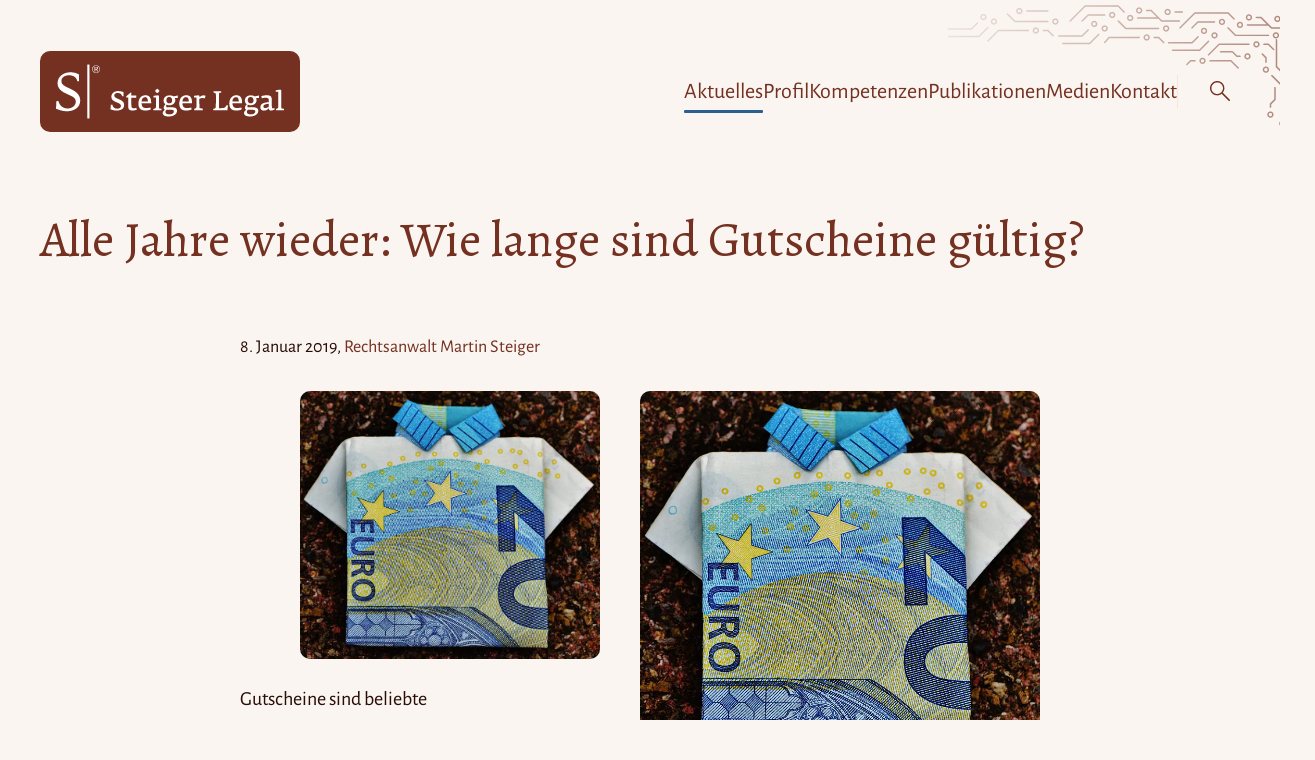

--- FILE ---
content_type: text/html; charset=UTF-8
request_url: https://steigerlegal.ch/2019/01/08/gutscheine-gueltigkeit-verjaehrung/
body_size: 45504
content:
<!DOCTYPE html>
<html lang="de-CH">

<head>
	<meta charset="UTF-8">
	<meta name="viewport" content="width=device-width, initial-scale=1">
	<meta name="fediverse:creator" content="@martinsteiger@chaos.social" />
	<meta name='robots' content='index, follow, max-image-preview:large, max-snippet:-1, max-video-preview:-1' />

	<!-- This site is optimized with the Yoast SEO plugin v26.7 - https://yoast.com/wordpress/plugins/seo/ -->
	<title>Alle Jahre wieder: Wie lange sind Gutscheine gültig? &#8211; Steiger Legal</title>
	<link rel="canonical" href="https://steigerlegal.ch/2019/01/08/gutscheine-gueltigkeit-verjaehrung/" />
	<meta property="og:locale" content="de_DE" />
	<meta property="og:type" content="article" />
	<meta property="og:title" content="Alle Jahre wieder: Wie lange sind Gutscheine gültig? &#8211; Steiger Legal" />
	<meta property="og:description" content="Gutscheine sind beliebte Weihnachtsgeschenke. Leider geht das Einlösen häufig vergessen. Kann ein Gutschein noch eingelöst werden, wenn man sich Jahre später wieder an den betreffenden Gutschein erinnert? Konsumenten, die einen&nbsp;&hellip;" />
	<meta property="og:url" content="https://steigerlegal.ch/2019/01/08/gutscheine-gueltigkeit-verjaehrung/" />
	<meta property="og:site_name" content="Steiger Legal" />
	<meta property="article:publisher" content="https://www.facebook.com/steigerlegal" />
	<meta property="article:published_time" content="2019-01-08T12:25:31+00:00" />
	<meta property="article:modified_time" content="2021-02-06T16:27:53+00:00" />
	<meta property="og:image" content="https://steigerlegal.ch/wp-content/uploads/2017/07/euro-geldschein-hemd_002.jpg" />
	<meta property="og:image:width" content="2000" />
	<meta property="og:image:height" content="1790" />
	<meta property="og:image:type" content="image/jpeg" />
	<meta name="author" content="Rechtsanwalt Martin Steiger" />
	<meta name="twitter:card" content="summary_large_image" />
	<meta name="twitter:creator" content="@steigerlegal" />
	<meta name="twitter:site" content="@steigerlegal" />
	<meta name="twitter:label1" content="Geschrieben von" />
	<meta name="twitter:data1" content="Rechtsanwalt Martin Steiger" />
	<meta name="twitter:label2" content="Geschätzte Lesezeit" />
	<meta name="twitter:data2" content="2 Minuten" />
	<script type="application/ld+json" class="yoast-schema-graph">{"@context":"https://schema.org","@graph":[{"@type":"Article","@id":"https://steigerlegal.ch/2019/01/08/gutscheine-gueltigkeit-verjaehrung/#article","isPartOf":{"@id":"https://steigerlegal.ch/2019/01/08/gutscheine-gueltigkeit-verjaehrung/"},"author":{"name":"Rechtsanwalt Martin Steiger","@id":"https://steigerlegal.ch/#/schema/person/a5eb7d15a4a5d1137353ebb2448da07c"},"headline":"Alle Jahre wieder: Wie lange sind Gutscheine gültig?","datePublished":"2019-01-08T12:25:31+00:00","dateModified":"2021-02-06T16:27:53+00:00","mainEntityOfPage":{"@id":"https://steigerlegal.ch/2019/01/08/gutscheine-gueltigkeit-verjaehrung/"},"wordCount":359,"commentCount":2,"publisher":{"@id":"https://steigerlegal.ch/#organization"},"image":{"@id":"https://steigerlegal.ch/2019/01/08/gutscheine-gueltigkeit-verjaehrung/#primaryimage"},"thumbnailUrl":"https://steigerlegal.ch/wp-content/uploads/2017/07/euro-geldschein-hemd_002.jpg","keywords":["Ablaufdatum","Arnold F. Rusch","Art. 212 ZPO","Bargeld","Datum","Deutschland","Eva Maissen","Friedensrichter","Frist","gültig","Gültigkeit","Gutscheine","Lauterkeit","nichtig","Nichtigkeit","OR 127","OR 128","Österreich","Schlichtungsbehörden","Schweiz","Unlauterer Wettbewerb","Urteil","Verjährung"],"articleSection":["Konsumentenschutz","Vertragsrecht"],"inLanguage":"de-CH","potentialAction":[{"@type":"CommentAction","name":"Comment","target":["https://steigerlegal.ch/2019/01/08/gutscheine-gueltigkeit-verjaehrung/#respond"]}]},{"@type":"WebPage","@id":"https://steigerlegal.ch/2019/01/08/gutscheine-gueltigkeit-verjaehrung/","url":"https://steigerlegal.ch/2019/01/08/gutscheine-gueltigkeit-verjaehrung/","name":"Alle Jahre wieder: Wie lange sind Gutscheine gültig? &#8211; Steiger Legal","isPartOf":{"@id":"https://steigerlegal.ch/#website"},"primaryImageOfPage":{"@id":"https://steigerlegal.ch/2019/01/08/gutscheine-gueltigkeit-verjaehrung/#primaryimage"},"image":{"@id":"https://steigerlegal.ch/2019/01/08/gutscheine-gueltigkeit-verjaehrung/#primaryimage"},"thumbnailUrl":"https://steigerlegal.ch/wp-content/uploads/2017/07/euro-geldschein-hemd_002.jpg","datePublished":"2019-01-08T12:25:31+00:00","dateModified":"2021-02-06T16:27:53+00:00","breadcrumb":{"@id":"https://steigerlegal.ch/2019/01/08/gutscheine-gueltigkeit-verjaehrung/#breadcrumb"},"inLanguage":"de-CH","potentialAction":[{"@type":"ReadAction","target":["https://steigerlegal.ch/2019/01/08/gutscheine-gueltigkeit-verjaehrung/"]}]},{"@type":"ImageObject","inLanguage":"de-CH","@id":"https://steigerlegal.ch/2019/01/08/gutscheine-gueltigkeit-verjaehrung/#primaryimage","url":"https://steigerlegal.ch/wp-content/uploads/2017/07/euro-geldschein-hemd_002.jpg","contentUrl":"https://steigerlegal.ch/wp-content/uploads/2017/07/euro-geldschein-hemd_002.jpg","width":2000,"height":1790,"caption":"Foto: Euro-Geldschein, der zu einem Hemd gefaltet wurde"},{"@type":"BreadcrumbList","@id":"https://steigerlegal.ch/2019/01/08/gutscheine-gueltigkeit-verjaehrung/#breadcrumb","itemListElement":[{"@type":"ListItem","position":1,"name":"Home","item":"https://steigerlegal.ch/"},{"@type":"ListItem","position":2,"name":"Alle Jahre wieder: Wie lange sind Gutscheine gültig?"}]},{"@type":"WebSite","@id":"https://steigerlegal.ch/#website","url":"https://steigerlegal.ch/","name":"Steiger Legal","description":"Anwaltskanzlei für Recht im digitalen Raum","publisher":{"@id":"https://steigerlegal.ch/#organization"},"potentialAction":[{"@type":"SearchAction","target":{"@type":"EntryPoint","urlTemplate":"https://steigerlegal.ch/?s={search_term_string}"},"query-input":{"@type":"PropertyValueSpecification","valueRequired":true,"valueName":"search_term_string"}}],"inLanguage":"de-CH"},{"@type":"Organization","@id":"https://steigerlegal.ch/#organization","name":"Steiger Legal AG","url":"https://steigerlegal.ch/","logo":{"@type":"ImageObject","inLanguage":"de-CH","@id":"https://steigerlegal.ch/#/schema/logo/image/","url":"https://steigerlegal.ch/wp-content/uploads/2018/03/steiger-legal_logo-r_002.jpg","contentUrl":"https://steigerlegal.ch/wp-content/uploads/2018/03/steiger-legal_logo-r_002.jpg","width":2000,"height":2000,"caption":"Steiger Legal AG"},"image":{"@id":"https://steigerlegal.ch/#/schema/logo/image/"},"sameAs":["https://www.facebook.com/steigerlegal","https://x.com/steigerlegal","https://www.instagram.com/steigerlegal/","https://www.linkedin.com/company/steiger-legal/","https://www.youtube.com/channel/UCqynls9npP24rYnGWxsJPGw"]},{"@type":"Person","@id":"https://steigerlegal.ch/#/schema/person/a5eb7d15a4a5d1137353ebb2448da07c","name":"Rechtsanwalt Martin Steiger","sameAs":["https://steigerlegal.ch/person/martin-steiger/"]}]}</script>
	<!-- / Yoast SEO plugin. -->


<link rel="alternate" type="application/rss+xml" title="Steiger Legal &raquo; Feed" href="https://steigerlegal.ch/feed/" />
<link rel="alternate" type="application/rss+xml" title="Steiger Legal &raquo; Kommentar-Feed" href="https://steigerlegal.ch/comments/feed/" />
<link rel="alternate" type="application/rss+xml" title="Steiger Legal &raquo; Alle Jahre wieder: Wie lange sind Gutscheine gültig?-Kommentar-Feed" href="https://steigerlegal.ch/2019/01/08/gutscheine-gueltigkeit-verjaehrung/feed/" />
<link rel="alternate" title="oEmbed (JSON)" type="application/json+oembed" href="https://steigerlegal.ch/wp-json/oembed/1.0/embed?url=https%3A%2F%2Fsteigerlegal.ch%2F2019%2F01%2F08%2Fgutscheine-gueltigkeit-verjaehrung%2F" />
<link rel="alternate" title="oEmbed (XML)" type="text/xml+oembed" href="https://steigerlegal.ch/wp-json/oembed/1.0/embed?url=https%3A%2F%2Fsteigerlegal.ch%2F2019%2F01%2F08%2Fgutscheine-gueltigkeit-verjaehrung%2F&#038;format=xml" />
<style id='wp-img-auto-sizes-contain-inline-css'>
img:is([sizes=auto i],[sizes^="auto," i]){contain-intrinsic-size:3000px 1500px}
/*# sourceURL=wp-img-auto-sizes-contain-inline-css */
</style>

<link rel='stylesheet' id='wp-block-library-css' href='https://steigerlegal.ch/wp-includes/css/dist/block-library/style.min.css' media='all' />
<style id='wp-block-button-inline-css'>
.wp-block-button__link{align-content:center;box-sizing:border-box;cursor:pointer;display:inline-block;height:100%;text-align:center;word-break:break-word}.wp-block-button__link.aligncenter{text-align:center}.wp-block-button__link.alignright{text-align:right}:where(.wp-block-button__link){border-radius:9999px;box-shadow:none;padding:calc(.667em + 2px) calc(1.333em + 2px);text-decoration:none}.wp-block-button[style*=text-decoration] .wp-block-button__link{text-decoration:inherit}.wp-block-buttons>.wp-block-button.has-custom-width{max-width:none}.wp-block-buttons>.wp-block-button.has-custom-width .wp-block-button__link{width:100%}.wp-block-buttons>.wp-block-button.has-custom-font-size .wp-block-button__link{font-size:inherit}.wp-block-buttons>.wp-block-button.wp-block-button__width-25{width:calc(25% - var(--wp--style--block-gap, .5em)*.75)}.wp-block-buttons>.wp-block-button.wp-block-button__width-50{width:calc(50% - var(--wp--style--block-gap, .5em)*.5)}.wp-block-buttons>.wp-block-button.wp-block-button__width-75{width:calc(75% - var(--wp--style--block-gap, .5em)*.25)}.wp-block-buttons>.wp-block-button.wp-block-button__width-100{flex-basis:100%;width:100%}.wp-block-buttons.is-vertical>.wp-block-button.wp-block-button__width-25{width:25%}.wp-block-buttons.is-vertical>.wp-block-button.wp-block-button__width-50{width:50%}.wp-block-buttons.is-vertical>.wp-block-button.wp-block-button__width-75{width:75%}.wp-block-button.is-style-squared,.wp-block-button__link.wp-block-button.is-style-squared{border-radius:0}.wp-block-button.no-border-radius,.wp-block-button__link.no-border-radius{border-radius:0!important}:root :where(.wp-block-button .wp-block-button__link.is-style-outline),:root :where(.wp-block-button.is-style-outline>.wp-block-button__link){border:2px solid;padding:.667em 1.333em}:root :where(.wp-block-button .wp-block-button__link.is-style-outline:not(.has-text-color)),:root :where(.wp-block-button.is-style-outline>.wp-block-button__link:not(.has-text-color)){color:currentColor}:root :where(.wp-block-button .wp-block-button__link.is-style-outline:not(.has-background)),:root :where(.wp-block-button.is-style-outline>.wp-block-button__link:not(.has-background)){background-color:initial;background-image:none}
/*# sourceURL=https://steigerlegal.ch/wp-includes/blocks/button/style.min.css */
</style>
<style id='wp-block-heading-inline-css'>
h1:where(.wp-block-heading).has-background,h2:where(.wp-block-heading).has-background,h3:where(.wp-block-heading).has-background,h4:where(.wp-block-heading).has-background,h5:where(.wp-block-heading).has-background,h6:where(.wp-block-heading).has-background{padding:1.25em 2.375em}h1.has-text-align-left[style*=writing-mode]:where([style*=vertical-lr]),h1.has-text-align-right[style*=writing-mode]:where([style*=vertical-rl]),h2.has-text-align-left[style*=writing-mode]:where([style*=vertical-lr]),h2.has-text-align-right[style*=writing-mode]:where([style*=vertical-rl]),h3.has-text-align-left[style*=writing-mode]:where([style*=vertical-lr]),h3.has-text-align-right[style*=writing-mode]:where([style*=vertical-rl]),h4.has-text-align-left[style*=writing-mode]:where([style*=vertical-lr]),h4.has-text-align-right[style*=writing-mode]:where([style*=vertical-rl]),h5.has-text-align-left[style*=writing-mode]:where([style*=vertical-lr]),h5.has-text-align-right[style*=writing-mode]:where([style*=vertical-rl]),h6.has-text-align-left[style*=writing-mode]:where([style*=vertical-lr]),h6.has-text-align-right[style*=writing-mode]:where([style*=vertical-rl]){rotate:180deg}
/*# sourceURL=https://steigerlegal.ch/wp-includes/blocks/heading/style.min.css */
</style>
<style id='wp-block-buttons-inline-css'>
.wp-block-buttons{box-sizing:border-box}.wp-block-buttons.is-vertical{flex-direction:column}.wp-block-buttons.is-vertical>.wp-block-button:last-child{margin-bottom:0}.wp-block-buttons>.wp-block-button{display:inline-block;margin:0}.wp-block-buttons.is-content-justification-left{justify-content:flex-start}.wp-block-buttons.is-content-justification-left.is-vertical{align-items:flex-start}.wp-block-buttons.is-content-justification-center{justify-content:center}.wp-block-buttons.is-content-justification-center.is-vertical{align-items:center}.wp-block-buttons.is-content-justification-right{justify-content:flex-end}.wp-block-buttons.is-content-justification-right.is-vertical{align-items:flex-end}.wp-block-buttons.is-content-justification-space-between{justify-content:space-between}.wp-block-buttons.aligncenter{text-align:center}.wp-block-buttons:not(.is-content-justification-space-between,.is-content-justification-right,.is-content-justification-left,.is-content-justification-center) .wp-block-button.aligncenter{margin-left:auto;margin-right:auto;width:100%}.wp-block-buttons[style*=text-decoration] .wp-block-button,.wp-block-buttons[style*=text-decoration] .wp-block-button__link{text-decoration:inherit}.wp-block-buttons.has-custom-font-size .wp-block-button__link{font-size:inherit}.wp-block-buttons .wp-block-button__link{width:100%}.wp-block-button.aligncenter{text-align:center}
/*# sourceURL=https://steigerlegal.ch/wp-includes/blocks/buttons/style.min.css */
</style>
<style id='wp-block-columns-inline-css'>
.wp-block-columns{box-sizing:border-box;display:flex;flex-wrap:wrap!important}@media (min-width:782px){.wp-block-columns{flex-wrap:nowrap!important}}.wp-block-columns{align-items:normal!important}.wp-block-columns.are-vertically-aligned-top{align-items:flex-start}.wp-block-columns.are-vertically-aligned-center{align-items:center}.wp-block-columns.are-vertically-aligned-bottom{align-items:flex-end}@media (max-width:781px){.wp-block-columns:not(.is-not-stacked-on-mobile)>.wp-block-column{flex-basis:100%!important}}@media (min-width:782px){.wp-block-columns:not(.is-not-stacked-on-mobile)>.wp-block-column{flex-basis:0;flex-grow:1}.wp-block-columns:not(.is-not-stacked-on-mobile)>.wp-block-column[style*=flex-basis]{flex-grow:0}}.wp-block-columns.is-not-stacked-on-mobile{flex-wrap:nowrap!important}.wp-block-columns.is-not-stacked-on-mobile>.wp-block-column{flex-basis:0;flex-grow:1}.wp-block-columns.is-not-stacked-on-mobile>.wp-block-column[style*=flex-basis]{flex-grow:0}:where(.wp-block-columns){margin-bottom:1.75em}:where(.wp-block-columns.has-background){padding:1.25em 2.375em}.wp-block-column{flex-grow:1;min-width:0;overflow-wrap:break-word;word-break:break-word}.wp-block-column.is-vertically-aligned-top{align-self:flex-start}.wp-block-column.is-vertically-aligned-center{align-self:center}.wp-block-column.is-vertically-aligned-bottom{align-self:flex-end}.wp-block-column.is-vertically-aligned-stretch{align-self:stretch}.wp-block-column.is-vertically-aligned-bottom,.wp-block-column.is-vertically-aligned-center,.wp-block-column.is-vertically-aligned-top{width:100%}
/*# sourceURL=https://steigerlegal.ch/wp-includes/blocks/columns/style.min.css */
</style>
<style id='wp-block-group-inline-css'>
.wp-block-group{box-sizing:border-box}:where(.wp-block-group.wp-block-group-is-layout-constrained){position:relative}
/*# sourceURL=https://steigerlegal.ch/wp-includes/blocks/group/style.min.css */
</style>
<style id='wp-block-paragraph-inline-css'>
.is-small-text{font-size:.875em}.is-regular-text{font-size:1em}.is-large-text{font-size:2.25em}.is-larger-text{font-size:3em}.has-drop-cap:not(:focus):first-letter{float:left;font-size:8.4em;font-style:normal;font-weight:100;line-height:.68;margin:.05em .1em 0 0;text-transform:uppercase}body.rtl .has-drop-cap:not(:focus):first-letter{float:none;margin-left:.1em}p.has-drop-cap.has-background{overflow:hidden}:root :where(p.has-background){padding:1.25em 2.375em}:where(p.has-text-color:not(.has-link-color)) a{color:inherit}p.has-text-align-left[style*="writing-mode:vertical-lr"],p.has-text-align-right[style*="writing-mode:vertical-rl"]{rotate:180deg}
/*# sourceURL=https://steigerlegal.ch/wp-includes/blocks/paragraph/style.min.css */
</style>
<style id='global-styles-inline-css'>
:root{--wp--preset--aspect-ratio--square: 1;--wp--preset--aspect-ratio--4-3: 4/3;--wp--preset--aspect-ratio--3-4: 3/4;--wp--preset--aspect-ratio--3-2: 3/2;--wp--preset--aspect-ratio--2-3: 2/3;--wp--preset--aspect-ratio--16-9: 16/9;--wp--preset--aspect-ratio--9-16: 9/16;--wp--preset--color--black: #000000;--wp--preset--color--cyan-bluish-gray: #abb8c3;--wp--preset--color--white: #fff;--wp--preset--color--pale-pink: #f78da7;--wp--preset--color--vivid-red: #cf2e2e;--wp--preset--color--luminous-vivid-orange: #ff6900;--wp--preset--color--luminous-vivid-amber: #fcb900;--wp--preset--color--light-green-cyan: #7bdcb5;--wp--preset--color--vivid-green-cyan: #00d084;--wp--preset--color--pale-cyan-blue: #8ed1fc;--wp--preset--color--vivid-cyan-blue: #0693e3;--wp--preset--color--vivid-purple: #9b51e0;--wp--preset--color--brand-black: #111;--wp--preset--color--brand-primary: #743121;--wp--preset--color--brand-primary-medium: #86584d;--wp--preset--color--brand-primary-soft: #f3e7db;--wp--preset--color--brand-primary-softest: #faf5f0;--wp--preset--color--brand-dark: #290d06;--wp--preset--color--brand-dark-medium: #60514e;--wp--preset--color--brand-secondary: #2c5f90;--wp--preset--color--brand-secondary-bright: #3a7ec0;--wp--preset--color--brand-secondary-soft: #bae6ff;--wp--preset--color--brand-secondary-softest: #dcf2ff;--wp--preset--color--accent-dark: #1a5082;--wp--preset--gradient--vivid-cyan-blue-to-vivid-purple: linear-gradient(135deg,rgb(6,147,227) 0%,rgb(155,81,224) 100%);--wp--preset--gradient--light-green-cyan-to-vivid-green-cyan: linear-gradient(135deg,rgb(122,220,180) 0%,rgb(0,208,130) 100%);--wp--preset--gradient--luminous-vivid-amber-to-luminous-vivid-orange: linear-gradient(135deg,rgb(252,185,0) 0%,rgb(255,105,0) 100%);--wp--preset--gradient--luminous-vivid-orange-to-vivid-red: linear-gradient(135deg,rgb(255,105,0) 0%,rgb(207,46,46) 100%);--wp--preset--gradient--very-light-gray-to-cyan-bluish-gray: linear-gradient(135deg,rgb(238,238,238) 0%,rgb(169,184,195) 100%);--wp--preset--gradient--cool-to-warm-spectrum: linear-gradient(135deg,rgb(74,234,220) 0%,rgb(151,120,209) 20%,rgb(207,42,186) 40%,rgb(238,44,130) 60%,rgb(251,105,98) 80%,rgb(254,248,76) 100%);--wp--preset--gradient--blush-light-purple: linear-gradient(135deg,rgb(255,206,236) 0%,rgb(152,150,240) 100%);--wp--preset--gradient--blush-bordeaux: linear-gradient(135deg,rgb(254,205,165) 0%,rgb(254,45,45) 50%,rgb(107,0,62) 100%);--wp--preset--gradient--luminous-dusk: linear-gradient(135deg,rgb(255,203,112) 0%,rgb(199,81,192) 50%,rgb(65,88,208) 100%);--wp--preset--gradient--pale-ocean: linear-gradient(135deg,rgb(255,245,203) 0%,rgb(182,227,212) 50%,rgb(51,167,181) 100%);--wp--preset--gradient--electric-grass: linear-gradient(135deg,rgb(202,248,128) 0%,rgb(113,206,126) 100%);--wp--preset--gradient--midnight: linear-gradient(135deg,rgb(2,3,129) 0%,rgb(40,116,252) 100%);--wp--preset--font-size--small: 18px;--wp--preset--font-size--medium: 20px;--wp--preset--font-size--large: 24px;--wp--preset--font-size--x-large: 42px;--wp--preset--font-size--extra-small: 16px;--wp--preset--font-size--normal: 20px;--wp--preset--font-size--extra-large: 40px;--wp--preset--font-size--huge: 96px;--wp--preset--font-size--gigantic: 144px;--wp--preset--font-family--serif: "Alegreya", serif;--wp--preset--font-family--sans: "Alegreya Sans", sans;--wp--preset--spacing--20: 0.44rem;--wp--preset--spacing--30: 0.67rem;--wp--preset--spacing--40: 1rem;--wp--preset--spacing--50: 1.5rem;--wp--preset--spacing--60: 2.25rem;--wp--preset--spacing--70: 3.38rem;--wp--preset--spacing--80: 5.06rem;--wp--preset--shadow--natural: 6px 6px 9px rgba(0, 0, 0, 0.2);--wp--preset--shadow--deep: 12px 12px 50px rgba(0, 0, 0, 0.4);--wp--preset--shadow--sharp: 6px 6px 0px rgba(0, 0, 0, 0.2);--wp--preset--shadow--outlined: 6px 6px 0px -3px rgb(255, 255, 255), 6px 6px rgb(0, 0, 0);--wp--preset--shadow--crisp: 6px 6px 0px rgb(0, 0, 0);}:root { --wp--style--global--content-size: 800px;--wp--style--global--wide-size: 1240px; }:where(body) { margin: 0; }.wp-site-blocks > .alignleft { float: left; margin-right: 2em; }.wp-site-blocks > .alignright { float: right; margin-left: 2em; }.wp-site-blocks > .aligncenter { justify-content: center; margin-left: auto; margin-right: auto; }:where(.is-layout-flex){gap: 0.5em;}:where(.is-layout-grid){gap: 0.5em;}.is-layout-flow > .alignleft{float: left;margin-inline-start: 0;margin-inline-end: 2em;}.is-layout-flow > .alignright{float: right;margin-inline-start: 2em;margin-inline-end: 0;}.is-layout-flow > .aligncenter{margin-left: auto !important;margin-right: auto !important;}.is-layout-constrained > .alignleft{float: left;margin-inline-start: 0;margin-inline-end: 2em;}.is-layout-constrained > .alignright{float: right;margin-inline-start: 2em;margin-inline-end: 0;}.is-layout-constrained > .aligncenter{margin-left: auto !important;margin-right: auto !important;}.is-layout-constrained > :where(:not(.alignleft):not(.alignright):not(.alignfull)){max-width: var(--wp--style--global--content-size);margin-left: auto !important;margin-right: auto !important;}.is-layout-constrained > .alignwide{max-width: var(--wp--style--global--wide-size);}body .is-layout-flex{display: flex;}.is-layout-flex{flex-wrap: wrap;align-items: center;}.is-layout-flex > :is(*, div){margin: 0;}body .is-layout-grid{display: grid;}.is-layout-grid > :is(*, div){margin: 0;}body{padding-top: 0px;padding-right: 0px;padding-bottom: 0px;padding-left: 0px;}a:where(:not(.wp-element-button)){text-decoration: underline;}:root :where(.wp-element-button, .wp-block-button__link){background-color: #32373c;border-width: 0;color: #fff;font-family: inherit;font-size: inherit;font-style: inherit;font-weight: inherit;letter-spacing: inherit;line-height: inherit;padding-top: calc(0.667em + 2px);padding-right: calc(1.333em + 2px);padding-bottom: calc(0.667em + 2px);padding-left: calc(1.333em + 2px);text-decoration: none;text-transform: inherit;}.has-black-color{color: var(--wp--preset--color--black) !important;}.has-cyan-bluish-gray-color{color: var(--wp--preset--color--cyan-bluish-gray) !important;}.has-white-color{color: var(--wp--preset--color--white) !important;}.has-pale-pink-color{color: var(--wp--preset--color--pale-pink) !important;}.has-vivid-red-color{color: var(--wp--preset--color--vivid-red) !important;}.has-luminous-vivid-orange-color{color: var(--wp--preset--color--luminous-vivid-orange) !important;}.has-luminous-vivid-amber-color{color: var(--wp--preset--color--luminous-vivid-amber) !important;}.has-light-green-cyan-color{color: var(--wp--preset--color--light-green-cyan) !important;}.has-vivid-green-cyan-color{color: var(--wp--preset--color--vivid-green-cyan) !important;}.has-pale-cyan-blue-color{color: var(--wp--preset--color--pale-cyan-blue) !important;}.has-vivid-cyan-blue-color{color: var(--wp--preset--color--vivid-cyan-blue) !important;}.has-vivid-purple-color{color: var(--wp--preset--color--vivid-purple) !important;}.has-brand-black-color{color: var(--wp--preset--color--brand-black) !important;}.has-brand-primary-color{color: var(--wp--preset--color--brand-primary) !important;}.has-brand-primary-medium-color{color: var(--wp--preset--color--brand-primary-medium) !important;}.has-brand-primary-soft-color{color: var(--wp--preset--color--brand-primary-soft) !important;}.has-brand-primary-softest-color{color: var(--wp--preset--color--brand-primary-softest) !important;}.has-brand-dark-color{color: var(--wp--preset--color--brand-dark) !important;}.has-brand-dark-medium-color{color: var(--wp--preset--color--brand-dark-medium) !important;}.has-brand-secondary-color{color: var(--wp--preset--color--brand-secondary) !important;}.has-brand-secondary-bright-color{color: var(--wp--preset--color--brand-secondary-bright) !important;}.has-brand-secondary-soft-color{color: var(--wp--preset--color--brand-secondary-soft) !important;}.has-brand-secondary-softest-color{color: var(--wp--preset--color--brand-secondary-softest) !important;}.has-accent-dark-color{color: var(--wp--preset--color--accent-dark) !important;}.has-black-background-color{background-color: var(--wp--preset--color--black) !important;}.has-cyan-bluish-gray-background-color{background-color: var(--wp--preset--color--cyan-bluish-gray) !important;}.has-white-background-color{background-color: var(--wp--preset--color--white) !important;}.has-pale-pink-background-color{background-color: var(--wp--preset--color--pale-pink) !important;}.has-vivid-red-background-color{background-color: var(--wp--preset--color--vivid-red) !important;}.has-luminous-vivid-orange-background-color{background-color: var(--wp--preset--color--luminous-vivid-orange) !important;}.has-luminous-vivid-amber-background-color{background-color: var(--wp--preset--color--luminous-vivid-amber) !important;}.has-light-green-cyan-background-color{background-color: var(--wp--preset--color--light-green-cyan) !important;}.has-vivid-green-cyan-background-color{background-color: var(--wp--preset--color--vivid-green-cyan) !important;}.has-pale-cyan-blue-background-color{background-color: var(--wp--preset--color--pale-cyan-blue) !important;}.has-vivid-cyan-blue-background-color{background-color: var(--wp--preset--color--vivid-cyan-blue) !important;}.has-vivid-purple-background-color{background-color: var(--wp--preset--color--vivid-purple) !important;}.has-brand-black-background-color{background-color: var(--wp--preset--color--brand-black) !important;}.has-brand-primary-background-color{background-color: var(--wp--preset--color--brand-primary) !important;}.has-brand-primary-medium-background-color{background-color: var(--wp--preset--color--brand-primary-medium) !important;}.has-brand-primary-soft-background-color{background-color: var(--wp--preset--color--brand-primary-soft) !important;}.has-brand-primary-softest-background-color{background-color: var(--wp--preset--color--brand-primary-softest) !important;}.has-brand-dark-background-color{background-color: var(--wp--preset--color--brand-dark) !important;}.has-brand-dark-medium-background-color{background-color: var(--wp--preset--color--brand-dark-medium) !important;}.has-brand-secondary-background-color{background-color: var(--wp--preset--color--brand-secondary) !important;}.has-brand-secondary-bright-background-color{background-color: var(--wp--preset--color--brand-secondary-bright) !important;}.has-brand-secondary-soft-background-color{background-color: var(--wp--preset--color--brand-secondary-soft) !important;}.has-brand-secondary-softest-background-color{background-color: var(--wp--preset--color--brand-secondary-softest) !important;}.has-accent-dark-background-color{background-color: var(--wp--preset--color--accent-dark) !important;}.has-black-border-color{border-color: var(--wp--preset--color--black) !important;}.has-cyan-bluish-gray-border-color{border-color: var(--wp--preset--color--cyan-bluish-gray) !important;}.has-white-border-color{border-color: var(--wp--preset--color--white) !important;}.has-pale-pink-border-color{border-color: var(--wp--preset--color--pale-pink) !important;}.has-vivid-red-border-color{border-color: var(--wp--preset--color--vivid-red) !important;}.has-luminous-vivid-orange-border-color{border-color: var(--wp--preset--color--luminous-vivid-orange) !important;}.has-luminous-vivid-amber-border-color{border-color: var(--wp--preset--color--luminous-vivid-amber) !important;}.has-light-green-cyan-border-color{border-color: var(--wp--preset--color--light-green-cyan) !important;}.has-vivid-green-cyan-border-color{border-color: var(--wp--preset--color--vivid-green-cyan) !important;}.has-pale-cyan-blue-border-color{border-color: var(--wp--preset--color--pale-cyan-blue) !important;}.has-vivid-cyan-blue-border-color{border-color: var(--wp--preset--color--vivid-cyan-blue) !important;}.has-vivid-purple-border-color{border-color: var(--wp--preset--color--vivid-purple) !important;}.has-brand-black-border-color{border-color: var(--wp--preset--color--brand-black) !important;}.has-brand-primary-border-color{border-color: var(--wp--preset--color--brand-primary) !important;}.has-brand-primary-medium-border-color{border-color: var(--wp--preset--color--brand-primary-medium) !important;}.has-brand-primary-soft-border-color{border-color: var(--wp--preset--color--brand-primary-soft) !important;}.has-brand-primary-softest-border-color{border-color: var(--wp--preset--color--brand-primary-softest) !important;}.has-brand-dark-border-color{border-color: var(--wp--preset--color--brand-dark) !important;}.has-brand-dark-medium-border-color{border-color: var(--wp--preset--color--brand-dark-medium) !important;}.has-brand-secondary-border-color{border-color: var(--wp--preset--color--brand-secondary) !important;}.has-brand-secondary-bright-border-color{border-color: var(--wp--preset--color--brand-secondary-bright) !important;}.has-brand-secondary-soft-border-color{border-color: var(--wp--preset--color--brand-secondary-soft) !important;}.has-brand-secondary-softest-border-color{border-color: var(--wp--preset--color--brand-secondary-softest) !important;}.has-accent-dark-border-color{border-color: var(--wp--preset--color--accent-dark) !important;}.has-vivid-cyan-blue-to-vivid-purple-gradient-background{background: var(--wp--preset--gradient--vivid-cyan-blue-to-vivid-purple) !important;}.has-light-green-cyan-to-vivid-green-cyan-gradient-background{background: var(--wp--preset--gradient--light-green-cyan-to-vivid-green-cyan) !important;}.has-luminous-vivid-amber-to-luminous-vivid-orange-gradient-background{background: var(--wp--preset--gradient--luminous-vivid-amber-to-luminous-vivid-orange) !important;}.has-luminous-vivid-orange-to-vivid-red-gradient-background{background: var(--wp--preset--gradient--luminous-vivid-orange-to-vivid-red) !important;}.has-very-light-gray-to-cyan-bluish-gray-gradient-background{background: var(--wp--preset--gradient--very-light-gray-to-cyan-bluish-gray) !important;}.has-cool-to-warm-spectrum-gradient-background{background: var(--wp--preset--gradient--cool-to-warm-spectrum) !important;}.has-blush-light-purple-gradient-background{background: var(--wp--preset--gradient--blush-light-purple) !important;}.has-blush-bordeaux-gradient-background{background: var(--wp--preset--gradient--blush-bordeaux) !important;}.has-luminous-dusk-gradient-background{background: var(--wp--preset--gradient--luminous-dusk) !important;}.has-pale-ocean-gradient-background{background: var(--wp--preset--gradient--pale-ocean) !important;}.has-electric-grass-gradient-background{background: var(--wp--preset--gradient--electric-grass) !important;}.has-midnight-gradient-background{background: var(--wp--preset--gradient--midnight) !important;}.has-small-font-size{font-size: var(--wp--preset--font-size--small) !important;}.has-medium-font-size{font-size: var(--wp--preset--font-size--medium) !important;}.has-large-font-size{font-size: var(--wp--preset--font-size--large) !important;}.has-x-large-font-size{font-size: var(--wp--preset--font-size--x-large) !important;}.has-extra-small-font-size{font-size: var(--wp--preset--font-size--extra-small) !important;}.has-normal-font-size{font-size: var(--wp--preset--font-size--normal) !important;}.has-extra-large-font-size{font-size: var(--wp--preset--font-size--extra-large) !important;}.has-huge-font-size{font-size: var(--wp--preset--font-size--huge) !important;}.has-gigantic-font-size{font-size: var(--wp--preset--font-size--gigantic) !important;}.has-serif-font-family{font-family: var(--wp--preset--font-family--serif) !important;}.has-sans-font-family{font-family: var(--wp--preset--font-family--sans) !important;}
:where(.wp-block-columns.is-layout-flex){gap: 2em;}:where(.wp-block-columns.is-layout-grid){gap: 2em;}
/*# sourceURL=global-styles-inline-css */
</style>
<style id='core-block-supports-inline-css'>
.wp-container-core-group-is-layout-ad2f72ca{flex-wrap:nowrap;}.wp-container-core-columns-is-layout-9d6595d7{flex-wrap:nowrap;}
/*# sourceURL=core-block-supports-inline-css */
</style>

<link rel='stylesheet' id='steiger-legal-theme-style-css' href='https://steigerlegal.ch/wp-content/themes/steiger-legal-theme/assets/css/style.css' media='all' />
<link rel='stylesheet' id='required-tobii-integration-css' href='https://steigerlegal.ch/wp-content/plugins/required-tobii/assets/js/dist/style-integration.css' media='all' />
<link rel="https://api.w.org/" href="https://steigerlegal.ch/wp-json/" /><link rel="alternate" title="JSON" type="application/json" href="https://steigerlegal.ch/wp-json/wp/v2/posts/30283" /><link rel="EditURI" type="application/rsd+xml" title="RSD" href="https://steigerlegal.ch/xmlrpc.php?rsd" />
<link rel='shortlink' href='https://steigerlegal.ch/?p=30283' />
<style>.wp-block-gallery.is-cropped .blocks-gallery-item picture{height:100%;width:100%;}</style><style class='wp-fonts-local'>
@font-face{font-family:Alegreya;font-style:normal;font-weight:400;font-display:swap;src:url('https://steigerlegal.ch/wp-content/themes/steiger-legal-theme/assets/fonts/Alegreya-Regular--latin.woff2') format('woff2');unicode-range:U+0000-00FF, U+0131, U+0152-0153, U+02BB-02BC, U+02C6, U+02DA, U+02DC, U+2000-206F, U+2074, U+20AC, U+2122, U+2191, U+2193, U+2212, U+2215, U+FEFF, U+FFFD;}
@font-face{font-family:Alegreya;font-style:normal;font-weight:400;font-display:swap;src:url('https://steigerlegal.ch/wp-content/themes/steiger-legal-theme/assets/fonts/Alegreya-Regular--latin-ext.woff2') format('woff2');unicode-range:U+0100-024F, U+0259, U+1E00-1EFF, U+2020, U+20A0-20AB, U+20AD-20CF, U+2113, U+2C60-2C7F, U+A720-A7FF;}
@font-face{font-family:Alegreya;font-style:italic;font-weight:400;font-display:swap;src:url('https://steigerlegal.ch/wp-content/themes/steiger-legal-theme/assets/fonts/Alegreya-Italic--latin.woff2') format('woff2');unicode-range:U+0000-00FF, U+0131, U+0152-0153, U+02BB-02BC, U+02C6, U+02DA, U+02DC, U+2000-206F, U+2074, U+20AC, U+2122, U+2191, U+2193, U+2212, U+2215, U+FEFF, U+FFFD;}
@font-face{font-family:Alegreya;font-style:italic;font-weight:400;font-display:swap;src:url('https://steigerlegal.ch/wp-content/themes/steiger-legal-theme/assets/fonts/Alegreya-Italic--latin-ext.woff2') format('woff2');unicode-range:U+0100-024F, U+0259, U+1E00-1EFF, U+2020, U+20A0-20AB, U+20AD-20CF, U+2113, U+2C60-2C7F, U+A720-A7FF;}
@font-face{font-family:"Alegreya Sans";font-style:normal;font-weight:400;font-display:swap;src:url('https://steigerlegal.ch/wp-content/themes/steiger-legal-theme/assets/fonts/AlegreyaSans-Regular--latin.woff2') format('woff2');unicode-range:U+0000-00FF, U+0131, U+0152-0153, U+02BB-02BC, U+02C6, U+02DA, U+02DC, U+2000-206F, U+2074, U+20AC, U+2122, U+2191, U+2193, U+2212, U+2215, U+FEFF, U+FFFD;}
@font-face{font-family:"Alegreya Sans";font-style:normal;font-weight:400;font-display:swap;src:url('https://steigerlegal.ch/wp-content/themes/steiger-legal-theme/assets/fonts/AlegreyaSans-Regular--latin-ext.woff2') format('woff2');unicode-range:U+0100-024F, U+0259, U+1E00-1EFF, U+2020, U+20A0-20AB, U+20AD-20CF, U+2113, U+2C60-2C7F, U+A720-A7FF;}
@font-face{font-family:"Alegreya Sans";font-style:italic;font-weight:400;font-display:swap;src:url('https://steigerlegal.ch/wp-content/themes/steiger-legal-theme/assets/fonts/AlegreyaSans-Italic--latin.woff2') format('woff2');unicode-range:U+0000-00FF, U+0131, U+0152-0153, U+02BB-02BC, U+02C6, U+02DA, U+02DC, U+2000-206F, U+2074, U+20AC, U+2122, U+2191, U+2193, U+2212, U+2215, U+FEFF, U+FFFD;}
@font-face{font-family:"Alegreya Sans";font-style:italic;font-weight:400;font-display:swap;src:url('https://steigerlegal.ch/wp-content/themes/steiger-legal-theme/assets/fonts/AlegreyaSans-Italic--latin-ext.woff2') format('woff2');unicode-range:U+0100-024F, U+0259, U+1E00-1EFF, U+2020, U+20A0-20AB, U+20AD-20CF, U+2113, U+2C60-2C7F, U+A720-A7FF;}
@font-face{font-family:"Alegreya Sans";font-style:normal;font-weight:500;font-display:swap;src:url('https://steigerlegal.ch/wp-content/themes/steiger-legal-theme/assets/fonts/AlegreyaSans-Medium--latin.woff2') format('woff2');unicode-range:U+0000-00FF, U+0131, U+0152-0153, U+02BB-02BC, U+02C6, U+02DA, U+02DC, U+2000-206F, U+2074, U+20AC, U+2122, U+2191, U+2193, U+2212, U+2215, U+FEFF, U+FFFD;}
@font-face{font-family:"Alegreya Sans";font-style:normal;font-weight:500;font-display:swap;src:url('https://steigerlegal.ch/wp-content/themes/steiger-legal-theme/assets/fonts/AlegreyaSans-Medium--latin-ext.woff2') format('woff2');unicode-range:U+0100-024F, U+0259, U+1E00-1EFF, U+2020, U+20A0-20AB, U+20AD-20CF, U+2113, U+2C60-2C7F, U+A720-A7FF;}
@font-face{font-family:"Alegreya Sans";font-style:italic;font-weight:500;font-display:swap;src:url('https://steigerlegal.ch/wp-content/themes/steiger-legal-theme/assets/fonts/AlegreyaSans-MediumItalic--latin.woff2') format('woff2');unicode-range:U+0000-00FF, U+0131, U+0152-0153, U+02BB-02BC, U+02C6, U+02DA, U+02DC, U+2000-206F, U+2074, U+20AC, U+2122, U+2191, U+2193, U+2212, U+2215, U+FEFF, U+FFFD;}
@font-face{font-family:"Alegreya Sans";font-style:italic;font-weight:500;font-display:swap;src:url('https://steigerlegal.ch/wp-content/themes/steiger-legal-theme/assets/fonts/AlegreyaSans-MediumItalic--latin-ext.woff2') format('woff2');unicode-range:U+0100-024F, U+0259, U+1E00-1EFF, U+2020, U+20A0-20AB, U+20AD-20CF, U+2113, U+2C60-2C7F, U+A720-A7FF;}
@font-face{font-family:"Alegreya Sans";font-style:normal;font-weight:700;font-display:swap;src:url('https://steigerlegal.ch/wp-content/themes/steiger-legal-theme/assets/fonts/AlegreyaSans-Bold--latin.woff2') format('woff2');unicode-range:U+0000-00FF, U+0131, U+0152-0153, U+02BB-02BC, U+02C6, U+02DA, U+02DC, U+2000-206F, U+2074, U+20AC, U+2122, U+2191, U+2193, U+2212, U+2215, U+FEFF, U+FFFD;}
@font-face{font-family:"Alegreya Sans";font-style:normal;font-weight:700;font-display:swap;src:url('https://steigerlegal.ch/wp-content/themes/steiger-legal-theme/assets/fonts/AlegreyaSans-Bold--latin-ext.woff2') format('woff2');unicode-range:U+0100-024F, U+0259, U+1E00-1EFF, U+2020, U+20A0-20AB, U+20AD-20CF, U+2113, U+2C60-2C7F, U+A720-A7FF;}
@font-face{font-family:"Alegreya Sans";font-style:italic;font-weight:700;font-display:swap;src:url('https://steigerlegal.ch/wp-content/themes/steiger-legal-theme/assets/fonts/AlegreyaSans-BoldItalic--latin.woff2') format('woff2');unicode-range:U+0000-00FF, U+0131, U+0152-0153, U+02BB-02BC, U+02C6, U+02DA, U+02DC, U+2000-206F, U+2074, U+20AC, U+2122, U+2191, U+2193, U+2212, U+2215, U+FEFF, U+FFFD;}
@font-face{font-family:"Alegreya Sans";font-style:italic;font-weight:700;font-display:swap;src:url('https://steigerlegal.ch/wp-content/themes/steiger-legal-theme/assets/fonts/AlegreyaSans-BoldItalic--latin-ext.woff2') format('woff2');unicode-range:U+0100-024F, U+0259, U+1E00-1EFF, U+2020, U+20A0-20AB, U+20AD-20CF, U+2113, U+2C60-2C7F, U+A720-A7FF;}
</style>
<link rel="icon" href="https://steigerlegal.ch/wp-content/uploads/2023/02/cropped-cropped-steiger-favicon-150x150.png" sizes="32x32" />
<link rel="icon" href="https://steigerlegal.ch/wp-content/uploads/2023/02/cropped-cropped-steiger-favicon.png" sizes="192x192" />
<link rel="apple-touch-icon" href="https://steigerlegal.ch/wp-content/uploads/2023/02/cropped-cropped-steiger-favicon.png" />
<meta name="msapplication-TileImage" content="https://steigerlegal.ch/wp-content/uploads/2023/02/cropped-cropped-steiger-favicon.png" />
		<style id="wp-custom-css">
			#gform_ajax_spinner_2 {
	display:none;
}		</style>
		</head>

<body class="wp-singular post-template-default single single-post postid-30283 single-format-standard wp-embed-responsive wp-theme-steiger-legal-theme is-style-featured-right">

	

		<div id="page" class="site">
		<a class="skip-link screen-reader-text"
			href="#content">Zum Inhalt springen</a>
		<a class="skip-link screen-reader-text"
			href="#navigation-bar">Zum Hauptmenü springen</a>

		
<header class="site-header" role="banner">
	<div class="site-header-inner">
		
<div class="site-branding">

	
<a
	class="site-logo"
	href="https://steigerlegal.ch/"
	title="Zur Startseite">
		
<svg version="1.1" viewBox="0 -2.58 117.03 33.16" xmlns="http://www.w3.org/2000/svg">
	<path d="m16.053 0.25v27.5h1.1289v-27.5z" />
	<path d="m0 22.76 0.21236-3.9286h1.0087c0.69016 2.8668 2.8668 3.8224 4.778 3.8224 2.4952 0 4.141-1.6458 4.141-3.5039 0-1.6457-1.2742-2.4421-2.973-3.1853-2.7606-1.2741-6.3707-2.4421-6.3707-6.2114 0-3.4508 3.0791-5.5743 6.6361-5.5743 1.6458 0 3.2915 0.4778 4.3533 1.1149v3.4508h-0.8494c-0.5309-2.2297-2.2297-3.0261-4.2471-3.0261-2.389 0-3.9286 1.168-3.9286 2.973 0 1.8581 1.6458 2.5483 4.0348 3.6631 2.6544 1.2742 5.6274 2.7607 5.6274 6.2645 0 3.7693-3.4508 5.4682-6.8485 5.4682-1.9643 0-3.8224-0.5309-5.5743-1.3272zm117.01 0.1061-1.168-0.2123c-0.159-0.0531-0.159-0.1062-0.159-0.3716l-0.054-2.4421v-6.1583c0-0.4247-0.212-0.584-0.584-0.584-0.637 0-1.698 0.1593-2.229 0.3185v0.7433h1.327v5.6805l-0.053 2.1235c0 0.3186-0.159 0.584-0.425 0.6902l-0.743 0.2654c0 0.2124 0 0.4247 0.053 0.6371h4.035zm-7.751-1.0087c-0.106 0.0531-1.168 0.584-1.858 0.584s-0.956-0.3716-0.956-0.7432c0-0.6371 0.478-1.0618 1.38-1.2211 0.584-0.1592 1.381-0.2123 1.434-0.2123zm3.026 1.2211-0.106-0.584h-1.328l-0.106-2.6544v-1.9112c0-2.0174-1.752-2.0174-2.867-2.0174-0.849 0-1.698 0.1593-2.495 0.4778l0.266 1.0618c0.637-0.1593 1.38-0.2655 1.858-0.2655 1.274 0 1.752 0.3186 1.752 1.2742v0.9556c-0.106 0-0.903 0.1061-1.646 0.2123-1.327 0.2124-2.708 0.8494-2.708 2.389 0 1.168 0.797 1.7519 1.859 1.7519 1.221 0 2.176-0.8494 2.495-1.221 0.053 0.6371 0.159 1.168 1.115 1.168 0.584 0 1.592-0.3717 1.911-0.6371zm-9.981 1.0618c0 0.9025-0.902 1.5395-2.177 1.5395-1.5922 0-2.1761-0.5308-2.1761-1.3272 0-0.3716 0.2123-0.7432 0.5308-1.0087h2.0703c1.062 0 1.752 0.1062 1.752 0.7964zm-0.902-5.6275c0 0.9556-0.531 1.5396-1.4338 1.5396-1.1148 0-1.5396-0.6901-1.5396-1.6457 0-0.7964 0.3717-1.6458 1.5396-1.6458 0.9028 0.0531 1.4338 0.7964 1.4338 1.7519zm2.866-1.221v-1.2741l-2.229 0.4778c-0.266-0.2124-0.956-0.5309-2.1239-0.5309-2.0704 0-2.9729 1.4334-2.9729 2.6544 0 0.8494 0.3716 1.4865 0.9556 1.8581-0.4778 0.584-0.9025 1.2742-0.9025 1.9643 0 0.6371 0.5839 0.8494 0.7963 0.8494-0.5309 0.2655-1.2741 0.9026-1.2741 1.6458 0 1.4334 1.4864 1.805 3.026 1.805 2.3895 0 4.3005-1.1148 4.3005-2.8137 0-1.1679-0.637-1.9112-3.026-1.9112h-2.4955v-1.3272c0.4778 0.2123 1.0618 0.3185 1.6457 0.3185 1.7518 0 2.9728-1.1148 2.9728-2.4952 0-0.5839-0.159-1.0086-0.212-1.1679zm-10.458 1.8581h-3.2915c0.0531-1.3803 0.7963-2.2828 1.8581-2.2828s1.4334 0.8494 1.4334 2.2828zm1.6989 0.8494v-0.4778c0-2.1766-0.8495-3.61-2.9199-3.61-2.2298 0-3.6101 1.6988-3.6101 4.3002 0 2.8137 1.6458 3.5039 3.6101 3.5039 1.1148 0 2.0174-0.2124 2.7606-0.6371l-0.2654-0.9025c-0.6902 0.1592-1.3804 0.2654-2.0174 0.2654-1.3803 0-2.389-0.3185-2.4952-2.4952h4.9373zm-7.2201 1.1149-0.7433-0.1593c-0.2654 0.6902-0.8494 1.4334-1.6988 1.4865l-2.1766 0.1062-0.0531-2.7606v-4.5126c0-0.3716 0.1592-0.5309 0.5309-0.5839l0.637-0.1593c0.0531-0.2124 0-0.4778-0.0531-0.6902h-3.8754c-0.0531 0.2124-0.0531 0.4778-0.0531 0.6371l0.7963 0.2654c0.2654 0.1062 0.4778 0.4778 0.4778 0.8495v4.194l-0.0531 2.0704c0 0.4248-0.2654 0.6902-0.5309 0.7964l-0.7963 0.2123c0 0.2124 0 0.4778 0.0531 0.6902h7.2201zm-11.467-4.9373c-0.2124-0.1061-0.584-0.2123-1.1149-0.2123-0.9025 0-1.7519 0.5309-2.0704 1.1149v-0.584c0-0.3716-0.2124-0.5309-0.584-0.5309-0.6902 0-1.6458 0.1593-2.2297 0.2654v0.7964h1.3272v2.7606l-0.0531 1.9112c0 0.5309-0.2124 0.7963-0.5309 0.9025l-0.6371 0.2654c0 0.2124 0 0.4247 0.0531 0.6902h4.3002c0.0531-0.1593 0.1062-0.584 0.1062-0.7963l-1.5396-0.2655c-0.1592-0.0531-0.2123-0.1062-0.2123-0.3185l-0.0531-2.389v-1.9643c0.2654-0.3185 0.9556-0.4778 1.7519-0.4778 0.4247 0 0.7433 0.1062 1.0087 0.2124zm-8.6535 2.973h-3.2915c0.0531-1.3803 0.7964-2.2828 1.8581-2.2828 1.0087 0 1.4334 0.8494 1.4334 2.2828zm1.6458 0.8494v-0.4778c0-2.1766-0.8494-3.61-2.9199-3.61-2.2297 0-3.61 1.6988-3.61 4.3002 0 2.8137 1.6457 3.5039 3.61 3.5039 1.1149 0 2.0174-0.2124 2.7606-0.6371l-0.2654-0.9025c-0.6902 0.1592-1.3803 0.2654-2.0174 0.2654-1.3803 0-2.389-0.3185-2.4952-2.4952h4.9373zm-9.2906 4.141c0 0.9025-0.9025 1.5395-2.1766 1.5395-1.5927 0-2.1766-0.5308-2.1766-1.3272 0-0.3716 0.2123-0.7432 0.5308-1.0087h2.0705c1.1149 0 1.7519 0.1062 1.7519 0.7964zm-0.9025-5.6275c0 0.9556-0.5309 1.5396-1.4334 1.5396-1.1148 0-1.5395-0.6901-1.5395-1.6457 0-0.7964 0.3716-1.6458 1.5395-1.6458 0.9556 0.0531 1.4334 0.7964 1.4334 1.7519zm2.9199-1.221v-1.2741l-2.2297 0.4778c-0.2655-0.2124-0.9556-0.5309-2.1236-0.5309-2.0704 0-2.9729 1.4334-2.9729 2.6544 0 0.8494 0.3716 1.4865 0.9556 1.8581-0.4778 0.584-0.9025 1.2742-0.9025 1.9643 0 0.6371 0.5839 0.8494 0.7963 0.8494-0.5309 0.2655-1.2742 0.9026-1.2742 1.6458 0 1.4334 1.4865 1.805 3.0261 1.805 2.389 0 4.3002-1.1148 4.3002-2.8137 0-1.1679-0.6371-1.9112-3.0261-1.9112h-2.4951v-1.3272c0.4778 0.2123 1.0617 0.3185 1.6457 0.3185 1.752 0 2.973-1.1148 2.973-2.4952 0-0.5839-0.1593-1.0086-0.2124-1.1679zm-10.565-2.4421c0.2655 0 1.1149-0.9556 1.1149-1.1148 0-0.2124-0.9025-1.1149-1.1149-1.1149-0.2123 0-1.1148 0.8494-1.1148 1.1149 0 0.2123 0.8494 1.1148 1.1148 1.1148zm-1.9642 8.7597h4.0878c0.0531-0.2124 0.1062-0.584 0.1062-0.7433l-1.1149-0.2123c-0.1593-0.0531-0.2123-0.1062-0.2123-0.4247l-0.0531-2.389v-3.3446c0-0.4247-0.2124-0.5309-0.584-0.5309-0.6371 0-1.6458 0.1593-2.2297 0.3185v0.7964h1.3272v2.7606l-0.0531 2.1235c0 0.2655-0.1593 0.584-0.4247 0.6902l-0.8494 0.2654c-0.0531 0.2655-0.0531 0.4778 0 0.6902zm-2.8138-4.4595h-3.2915c0.0531-1.3803 0.7964-2.2828 1.8582-2.2828 1.0086 0 1.4333 0.8494 1.4333 2.2828zm1.6458 0.8494v-0.4778c0-2.1766-0.8494-3.61-2.9199-3.61-2.2297 0-3.61 1.6988-3.61 4.3002 0 2.8137 1.6457 3.5039 3.61 3.5039 1.1149 0 2.0174-0.2124 2.7606-0.6371l-0.2654-0.9025c-0.6902 0.1592-1.3803 0.2654-2.0174 0.2654-1.3803 0-2.389-0.3185-2.4952-2.4952h4.9373zm-7.5917 2.3359c-0.4247 0.1593-0.9025 0.2124-1.2741 0.2124-0.8494 0-1.2211-0.2654-1.2742-1.0618l-0.053-1.6457v-2.7076h2.4951v-1.0617h-2.4951v-1.5396h-0.3186l-2.3359 1.9643v0.584h1.1149l-0.0531 4.3532c0 1.752 0.6371 2.2829 2.3359 2.2829 0.7432 0 1.5927-0.2124 2.0705-0.4778zm-6.2645-1.4334c0-1.805-1.5926-2.4951-3.026-3.0791-1.2211-0.5309-2.0705-0.9025-2.0705-1.7519 0-0.9025 0.7963-1.3273 1.8581-1.3273 1.0087 0 2.0174 0.6371 2.2297 1.6989h0.6371v-2.1236c-0.6902-0.3716-1.8581-0.5309-2.8668-0.5309-1.7519 0-3.3446 1.168-3.3446 2.8668 0 1.6458 1.4334 2.3359 2.7075 2.8668 1.168 0.4778 2.2298 0.8495 2.2298 1.752 0 1.0617-0.7964 1.4865-1.9112 1.4865-1.3803 0-2.3359-0.7433-2.4952-2.0174h-0.7963l-0.1593 2.3359c0.9025 0.4247 2.1236 0.6371 3.0792 0.6371 1.9642 0.053 3.9285-0.7964 3.9285-2.8138zm-13.007-19.696c0.3716 0.37162 0.5839 0.90251 0.5839 1.4334 0 0.53088-0.2123 1.0618-0.5839 1.4334-0.4247 0.37163-0.9025 0.58398-1.4334 0.58398s-1.0087-0.21235-1.4334-0.58398c-0.3717-0.37162-0.584-0.90251-0.584-1.4334s0.2123-1.0618 0.584-1.4334c0.3716-0.37162 0.8494-0.58398 1.3803-0.58398 0.584 0 1.1148 0.21236 1.4865 0.58398zm-0.1593 0.15927c-0.3185-0.31854-0.7963-0.53089-1.2741-0.53089s-0.9025 0.15927-1.2211 0.53089c-0.3716 0.37162-0.5309 0.79633-0.5309 1.2741s0.2124 0.90251 0.5309 1.2741c0.3186 0.31853 0.7964 0.53089 1.2211 0.53089 0.4778 0 0.9025-0.15927 1.2741-0.53089 0.3185-0.31854 0.5309-0.74325 0.5309-1.221 0-0.53089-0.2124-1.0087-0.5309-1.3272zm-0.2654 0.69015c0 0.31853-0.2124 0.58398-0.5309 0.63707l0.5309 1.0618h-0.4248l-0.4778-1.0087h-0.4778v1.0087h-0.4247v-2.2828h0.8495c0.637-0.05309 0.9556 0.15927 0.9556 0.58398zm-1.4334-0.37162v0.79633h0.4247c0.4247 0 0.637-0.10618 0.637-0.37162 0-0.31853-0.2123-0.42471-0.637-0.42471z" />
</svg>
</a>

	<div class="site-branding-circuits site-branding-circuits--small">
		
<svg version="1.1" viewBox="20.07 17.92 58.13 127.28" xmlns="http://www.w3.org/2000/svg">
	<path d="m46.682 18.645a0.5 0.5 0 0 0-0.5 0.5v23.684a0.50005 0.50005 0 0 0 0.14648 0.35352l6.0566 6.0605a0.5 0.5 0 0 0 0.70703 0 0.5 0.5 0 0 0 2e-3 -0.70703l-5.9122-5.9141v-23.477a0.5 0.5 0 0 0-0.5-0.5z" color="#000000" fill="#986f65" stroke-linecap="round" stroke-linejoin="round" />
	<path d="m39.109 22.658a0.5 0.5 0 0 0-0.5 0.5v27.244a0.50005 0.50005 0 0 0 0.14648 0.35352l9.0859 9.0879a0.5 0.5 0 0 0 0.70703 0 0.5 0.5 0 0 0 0-0.70703l-8.9395-8.9414v-27.037a0.5 0.5 0 0 0-0.5-0.5z" color="#000000" fill="#986f65" stroke-linecap="round" stroke-linejoin="round" />
	<path d="m61.826 42.328a0.5 0.5 0 0 0-0.35352 0.14648 0.5 0.5 0 0 0 0 0.70703l5.9121 5.9141v16.451a0.5 0.5 0 0 0 0.5 0.5 0.5 0.5 0 0 0 0.5-0.5v-16.658a0.50005 0.50005 0 0 0-0.14648-0.35352l-6.0586-6.0605a0.5 0.5 0 0 0-0.35352-0.14648z" color="#000000" fill="#986f65" stroke-linecap="round" stroke-linejoin="round" />
	<path d="m61.826 30.213a0.5 0.5 0 0 0-0.35352 0.14648 0.5 0.5 0 0 0 0 0.70703l14.998 15v32.904l-5.9102 5.9102a0.5 0.5 0 0 0 0 0.70703 0.5 0.5 0 0 0 0.70703 0l6.0566-6.0566a0.50005 0.50005 0 0 0 0.14648-0.35352v-33.318a0.50005 0.50005 0 0 0-0.14648-0.35352l-15.145-15.146a0.5 0.5 0 0 0-0.35352-0.14648z" color="#000000" fill="#986f65" stroke-linecap="round" stroke-linejoin="round" />
	<path d="m61.826 78.678a0.5 0.5 0 0 0-0.35352 0.14648l-7.5723 7.5723a0.50005 0.50005 0 0 0-0.14648 0.35352v33.318a0.5 0.5 0 0 0 0.5 0.5 0.5 0.5 0 0 0 0.5-0.5v-33.111l7.4258-7.4258a0.5 0.5 0 0 0 0-0.70703 0.5 0.5 0 0 0-0.35352-0.14648z" color="#000000" fill="#986f65" stroke-linecap="round" stroke-linejoin="round" />
	<path d="m34.211 59.137a0.5 0.5 0 0 0 0 0.70703l10.455 10.453v30.084a0.5 0.5 0 0 0 0.5 0.5 0.5 0.5 0 0 0 0.5-0.5v-30.291a0.50005 0.50005 0 0 0-0.14648-0.35352l-10.602-10.6a0.5 0.5 0 0 0-0.70703 0z" color="#000000" fill="#986f65" stroke-linecap="round" stroke-linejoin="round" />
	<path d="m72.428 107.45a0.5 0.5 0 0 0-0.5 0.5v4.3379l-10.455 10.455a0.50005 0.50005 0 0 0-0.14648 0.35352v17.965a0.5 0.5 0 0 0 0.5 0.5 0.5 0.5 0 0 0 0.5-0.5v-17.758l10.455-10.455a0.50005 0.50005 0 0 0 0.14648-0.35352v-4.5449a0.5 0.5 0 0 0-0.5-0.5z" color="#000000" fill="#986f65" stroke-linecap="round" stroke-linejoin="round" />
	<path d="m64.855 98.365a0.5 0.5 0 0 0-0.5 0.5v21.203a0.5 0.5 0 0 0 0.5 0.5 0.5 0.5 0 0 0 0.5-0.5v-21.203a0.5 0.5 0 0 0-0.5-0.5z" color="#000000" fill="#986f65" stroke-linecap="round" stroke-linejoin="round" />
	<path d="m70.914 136.23a0.5 0.5 0 0 0-0.5 0.5v7.2441a0.5 0.5 0 0 0 0.5 0.5 0.5 0.5 0 0 0 0.5-0.5v-7.2441a0.5 0.5 0 0 0-0.5-0.5z" color="#000000" fill="#986f65" stroke-linecap="round" stroke-linejoin="round" />
	<path d="m45.166 115.03a0.5 0.5 0 0 0-0.5 0.5v4.3359l-5.1035 5.1055a0.5 0.5 0 0 0 0 0.70703 0.5 0.5 0 0 0 0.70703 0l5.25-5.252a0.50005 0.50005 0 0 0 0.14648-0.35352v-4.543a0.5 0.5 0 0 0-0.5-0.5z" color="#000000" fill="#986f65" stroke-linecap="round" stroke-linejoin="round" />
	<path d="m24.475 37.283a0.5 0.5 0 0 0 0 0.70703l3.5332 3.5332v4.3359a0.5 0.5 0 0 0 0.5 0.5 0.5 0.5 0 0 0 0.5-0.5v-4.5449a0.50005 0.50005 0 0 0-0.14648-0.35352l-3.6797-3.6777a0.5 0.5 0 0 0-0.70703 0z" color="#000000" fill="#986f65" stroke-linecap="round" stroke-linejoin="round" />
	<path d="m37.594 71.105a0.5 0.5 0 0 0-0.5 0.5v11.91l-4.3965 4.3945a0.50005 0.50005 0 0 0-0.14648 0.35352v3.0293a0.5 0.5 0 0 0 0.5 0.5 0.5 0.5 0 0 0 0.5-0.5v-2.8223l4.3965-4.3945a0.50005 0.50005 0 0 0 0.14648-0.35352v-12.117a0.5 0.5 0 0 0-0.5-0.5z" color="#000000" fill="#986f65" stroke-linecap="round" stroke-linejoin="round" />
	<path d="m28.508 60.504a0.5 0.5 0 0 0-0.5 0.5v20.996l-7.0742 7.0723a0.5 0.5 0 0 0 0 0.70703 0.5 0.5 0 0 0 0.70898 0l7.2188-7.2188a0.50005 0.50005 0 0 0 0.14648-0.35352v-21.203a0.5 0.5 0 0 0-0.5-0.5z" color="#000000" fill="#986f65" stroke-linecap="round" stroke-linejoin="round" />
	<path d="m54.254 62.609c-1.6169 0-2.9375 1.3206-2.9375 2.9375 0 1.6168 1.3206 2.9395 2.9375 2.9395s2.9395-1.3226 2.9395-2.9395c0-1.6169-1.3225-2.9375-2.9395-2.9375zm0 1c1.0765 0 1.9395 0.86102 1.9395 1.9375 0 1.0764-0.863 1.9395-1.9395 1.9395s-1.9375-0.86309-1.9375-1.9395c0-1.0765 0.86102-1.9375 1.9375-1.9375z" color="#000000" fill="#986f65" stroke-linecap="round" stroke-linejoin="round" />
	<path d="m28.508 50.494c-1.6169 0-2.9395 1.3207-2.9395 2.9375 0 1.617 1.3226 2.9395 2.9395 2.9395 1.617 0 2.9375-1.3225 2.9375-2.9395 0-1.6167-1.3205-2.9375-2.9375-2.9375zm0 1c1.0766 0 1.9375 0.86123 1.9375 1.9375 0 1.0766-0.86087 1.9395-1.9375 1.9395-1.0765 0-1.9395-0.86285-1.9395-1.9395 0-1.0762 0.863-1.9375 1.9395-1.9375z" color="#000000" fill="#986f65" stroke-linecap="round" stroke-linejoin="round" />
	<path d="m58.797 52.008c-1.6169 0-2.9375 1.3206-2.9375 2.9375 0 1.6169 1.3206 2.9395 2.9375 2.9395s2.9375-1.3225 2.9375-2.9395c0-1.6169-1.3206-2.9375-2.9375-2.9375zm0 1c1.0765 0 1.9375 0.86102 1.9375 1.9375 0 1.0765-0.86102 1.9395-1.9375 1.9395s-1.9375-0.86297-1.9375-1.9395c0-1.0765 0.86102-1.9375 1.9375-1.9375z" color="#000000" fill="#986f65" stroke-linecap="round" stroke-linejoin="round" />
	<path d="m67.883 70.18c-1.6169 0-2.9375 1.3225-2.9375 2.9395 0 1.617 1.3206 2.9375 2.9375 2.9375 1.6169 0 2.9395-1.3205 2.9395-2.9375 0-1.6169-1.3225-2.9395-2.9395-2.9395zm0 1c1.0765 0 1.9395 0.86297 1.9395 1.9395 0 1.0766-0.86295 1.9375-1.9395 1.9375-1.0765 0-1.9375-0.8609-1.9375-1.9375 0-1.0765 0.86102-1.9395 1.9375-1.9395z" color="#000000" fill="#986f65" stroke-linecap="round" stroke-linejoin="round" />
	<path d="m64.855 88.355c-1.6169 0-2.9375 1.3225-2.9375 2.9395 0 1.6169 1.3206 2.9375 2.9375 2.9375 1.6169 0 2.9395-1.3206 2.9395-2.9375 0-1.6169-1.3225-2.9395-2.9395-2.9395zm0 1c1.0765 0 1.9395 0.86297 1.9395 1.9395s-0.86297 1.9375-1.9395 1.9375-1.9375-0.86102-1.9375-1.9375 0.86102-1.9395 1.9375-1.9395z" color="#000000" fill="#986f65" stroke-linecap="round" stroke-linejoin="round" />
	<path d="m72.428 97.441c-1.617 0-2.9395 1.3208-2.9395 2.9375 0 1.6171 1.3224 2.9394 2.9395 2.9394 1.617 0 2.9375-1.3223 2.9375-2.9394 0-1.6168-1.3206-2.9375-2.9375-2.9375zm0 1c1.0765 0 1.9375 0.86126 1.9375 1.9375 0 1.0768-0.86109 1.9394-1.9375 1.9394-1.0765 0-1.9395-0.86259-1.9395-1.9394 0-1.0763 0.86285-1.9375 1.9395-1.9375z" color="#000000" fill="#986f65" stroke-linecap="round" stroke-linejoin="round" />
	<path d="m70.914 126.22c-1.617 0-2.9395 1.3211-2.9395 2.9375 0 1.6172 1.3225 2.9394 2.9395 2.9394 1.617 0 2.9375-1.3223 2.9375-2.9394 0-1.6164-1.3205-2.9375-2.9375-2.9375zm0 1c1.0764 0 1.9375 0.86185 1.9375 1.9375 0 1.0768-0.86109 1.9394-1.9375 1.9394-1.0764 0-1.9395-0.86261-1.9395-1.9394 0-1.0756 0.86304-1.9375 1.9395-1.9375z" color="#000000" fill="#986f65" stroke-linecap="round" stroke-linejoin="round" />
	<path d="m54.254 124.7c-1.617 0-2.9375 1.3223-2.9375 2.9394 0 1.6164 1.3205 2.9375 2.9375 2.9375 1.617 0 2.9395-1.3212 2.9395-2.9375 0-1.6172-1.3225-2.9394-2.9395-2.9394zm0 1c1.0764 0 1.9395 0.86261 1.9395 1.9394 0 1.0756-0.86304 1.9375-1.9395 1.9375-1.0764 0-1.9375-0.86186-1.9375-1.9375 0-1.0768 0.86109-1.9394 1.9375-1.9394z" color="#000000" fill="#986f65" stroke-linecap="round" stroke-linejoin="round" />
	<path d="m45.166 105.02c-1.617-1e-5 -2.9375 1.3203-2.9375 2.9375 0 1.6164 1.3205 2.9394 2.9375 2.9394 1.617 0 2.9395-1.3231 2.9395-2.9394 0-1.6172-1.3225-2.9375-2.9395-2.9375zm0 1c1.0764 0 1.9395 0.86065 1.9395 1.9375 0 1.0756-0.86304 1.9394-1.9395 1.9394-1.0764 0-1.9375-0.86381-1.9375-1.9394 0-1.0768 0.86109-1.9375 1.9375-1.9375z" color="#000000" fill="#986f65" stroke-linecap="round" stroke-linejoin="round" />
	<path d="m33.051 95.928c-1.617 0-2.9375 1.3207-2.9375 2.9375 0 1.6168 1.3205 2.9395 2.9375 2.9395 1.617 0 2.9395-1.3226 2.9395-2.9395 0-1.6168-1.3225-2.9375-2.9395-2.9375zm0 1c1.0764 0 1.9395 0.86126 1.9395 1.9375 0 1.0764-0.86304 1.9395-1.9395 1.9395-1.0764 0-1.9375-0.86309-1.9375-1.9395 0-1.0762 0.86107-1.9375 1.9375-1.9375z" color="#000000" fill="#986f65" stroke-linecap="round" stroke-linejoin="round" />
</svg>
	</div>
	<div class="site-branding-circuits site-branding-circuits--big">
		
<svg version="1.1" viewBox="0 0 372 177" xmlns="http://www.w3.org/2000/svg">
	<path d="m139.71 0.25a0.75008 0.75008 0 0 0-0.52929 0.21875l-15.146 15.146a0.75 0.75 0 0 0 0 1.0605 0.75 0.75 0 0 0 1.0606 0l14.926-14.926h32.697l5.8379 5.8379a0.75 0.75 0 0 0 1.0605 0 0.75 0.75 0 0 0 0-1.0605l-6.0566-6.0586a0.75008 0.75008 0 0 0-0.53125-0.21875zm54.52 2.1055c-1.7515 0-3.1875 1.4373-3.1875 3.1895 0 1.7521 1.436 3.1875 3.1875 3.1875 1.7522 0 3.1895-1.4354 3.1895-3.1875 0-1.7521-1.4372-3.1895-3.1895-3.1895zm-121.08 0.57227c-1.7521 0-3.1875 1.4355-3.1875 3.1875 0 1.752 1.4354 3.1875 3.1875 3.1875 1.752 0 3.1895-1.4355 3.1895-3.1875 0-1.752-1.4374-3.1875-3.1895-3.1875zm121.08 0.92773c0.94178 0 1.6895 0.74816 1.6895 1.6895 0 0.94129-0.74768 1.6875-1.6895 1.6875-0.94047 0-1.6875-0.74621-1.6875-1.6875 0-0.94129 0.74703-1.6895 1.6875-1.6895zm28.777 0.013672c-1.7522 0-3.1894 1.4354-3.1894 3.1875 0 1.7521 1.4372 3.1895 3.1894 3.1895 1.7515 0 3.1875-1.4373 3.1875-3.1895 0-1.7521-1.436-3.1875-3.1875-3.1875zm-149.86 0.55859c0.94139 0 1.6895 0.7461 1.6895 1.6875 0 0.9414-0.74807 1.6875-1.6895 1.6875-0.94151 0-1.6875-0.74606-1.6875-1.6875s0.74598-1.6875 1.6875-1.6875zm128.66 0.36719a0.75 0.75 0 0 0-0.75 0.75 0.75 0.75 0 0 0 0.75 0.75h4.2324l6.0742 6.0723h-19.393a0.75 0.75 0 0 0-0.75 0.75 0.75 0.75 0 0 0 0.75 0.75h20.893l2.8086 2.8086a0.75008 0.75008 0 0 0 0.52929 0.2207h17.967a0.75 0.75 0 0 0 0.75-0.75 0.75 0.75 0 0 0-0.75-0.75h-17.654l-10.383-10.383a0.75008 0.75008 0 0 0-0.53125-0.21875zm-121.09 0.57227a0.75 0.75 0 0 0-0.75 0.75 0.75 0.75 0 0 0 0.75 0.75h21.203a0.75 0.75 0 0 0 0.75-0.75 0.75 0.75 0 0 0-0.75-0.75zm142.29 0.00195c0.94047 0 1.6875 0.74621 1.6875 1.6875 0 0.94129-0.74703 1.6895-1.6875 1.6895-0.94177 0-1.6894-0.74816-1.6894-1.6895 0-0.94129 0.74768-1.6875 1.6894-1.6875zm7.5723 0.9375a0.75 0.75 0 0 0-0.75 0.75 0.75 0.75 0 0 0 0.75 0.75h7.2441a0.75 0.75 0 0 0 0.75-0.75 0.75 0.75 0 0 0-0.75-0.75zm-63.609 0.59375c-1.7515 0-3.1894 1.4354-3.1894 3.1875 0 1.7521 1.4379 3.1895 3.1894 3.1895 1.7522 0 3.1875-1.4373 3.1875-3.1895 0-1.7521-1.4353-3.1875-3.1875-3.1875zm83.74 0.34961a0.75008 0.75008 0 0 0-0.52929 0.21875l-15.146 15.146a0.75 0.75 0 0 0 0 1.0605 0.75 0.75 0 0 0 1.0606 0l14.926-14.926h32.697l5.8379 5.8379a0.75 0.75 0 0 0 1.0605 0 0.75 0.75 0 0 0 0-1.0605l-6.0566-6.0586a0.75008 0.75008 0 0 0-0.53125-0.21875zm-83.74 1.1504c0.94177 0 1.6875 0.74621 1.6875 1.6875 0 0.94126-0.74574 1.6895-1.6875 1.6895-0.94046 0-1.6894-0.74819-1.6894-1.6895 0-0.94129 0.74898-1.6875 1.6894-1.6875zm-106.47 0.21484a0.75 0.75 0 0 0 0 1.0605l7.5723 7.5723a0.75008 0.75008 0 0 0 0.53125 0.21875h33.318a0.75 0.75 0 0 0 0.75-0.75 0.75 0.75 0 0 0-0.75-0.75h-33.008l-7.3535-7.3516a0.75 0.75 0 0 0-1.0605 0zm-23.701 0.37109c-1.752 0-3.1895 1.4355-3.1895 3.1875s1.4374 3.1895 3.1895 3.1895c1.752 0 3.1875-1.4374 3.1875-3.1895s-1.4355-3.1875-3.1875-3.1875zm105.94 0.34961a0.75008 0.75008 0 0 0-0.53125 0.2207l-6.0586 6.0586a0.75 0.75 0 0 0 0 1.0605 0.75 0.75 0 0 0 1.0605 0l5.8398-5.8398h16.348a0.75 0.75 0 0 0 0.75-0.75 0.75 0.75 0 0 0-0.75-0.75zm162.49 0.019531c-1.7515 0-3.1875 1.4373-3.1875 3.1895s1.436 3.1875 3.1875 3.1875c1.7522 0 3.1895-1.4354 3.1895-3.1875s-1.4372-3.1895-3.1895-3.1895zm-120.08 0.57227c-1.7522 0-3.1875 1.4354-3.1875 3.1875 0 1.7521 1.4353 3.1875 3.1875 3.1875 1.7515 0 3.1894-1.4354 3.1894-3.1875 0-1.7521-1.4379-3.1875-3.1894-3.1875zm-148.35 0.55859c0.94138 0 1.6875 0.74612 1.6875 1.6875s-0.74612 1.6895-1.6875 1.6895-1.6895-0.74808-1.6895-1.6895 0.74808-1.6875 1.6895-1.6875zm268.43 0.36914c0.94177 0 1.6895 0.74819 1.6895 1.6895 0 0.94126-0.74769 1.6875-1.6895 1.6875-0.94046 0-1.6875-0.74624-1.6875-1.6875 0-0.94126 0.74704-1.6895 1.6875-1.6895zm28.777 0.01367c-1.7522 0-3.1894 1.4354-3.1894 3.1875 0 1.7521 1.4372 3.1895 3.1894 3.1895 1.7515 0 3.1875-1.4373 3.1875-3.1895 0-1.7521-1.436-3.1875-3.1875-3.1875zm-148.86 0.55859c0.94046 0 1.6894 0.74624 1.6894 1.6875 0 0.94126-0.74899 1.6875-1.6894 1.6875-0.94176 0-1.6875-0.74624-1.6875-1.6875 0-0.94126 0.74574-1.6875 1.6875-1.6875zm127.66 0.36719a0.75 0.75 0 0 0-0.75 0.75 0.75 0.75 0 0 0 0.75 0.75h4.2324l6.0742 6.0723h-19.393a0.75 0.75 0 0 0-0.75 0.75 0.75 0.75 0 0 0 0.75 0.75h20.893l2.8086 2.8086a0.75008 0.75008 0 0 0 0.52929 0.2207h17.967a0.75 0.75 0 0 0 0.75-0.75 0.75 0.75 0 0 0-0.75-0.75h-17.654l-10.383-10.383a0.75008 0.75008 0 0 0-0.53125-0.21875zm21.203 0.57422c0.94046 0 1.6875 0.74624 1.6875 1.6875 0 0.94126-0.74704 1.6895-1.6875 1.6895-0.94177 0-1.6894-0.74819-1.6894-1.6895 0-0.94126 0.74768-1.6875 1.6894-1.6875zm-286.61 1.1602c-1.752 0-3.1895 1.4355-3.1895 3.1875s1.4374 3.1875 3.1895 3.1875c1.7519 0 3.1875-1.4354 3.1875-3.1875s-1.4356-3.1875-3.1875-3.1875zm62.094 0c-1.7522 0-3.1875 1.4357-3.1875 3.1875 0 1.7518 1.4353 3.1875 3.1875 3.1875 1.7515 0 3.1875-1.4354 3.1875-3.1875s-1.436-3.1875-3.1875-3.1875zm168.48 0.37109c-1.7515 0-3.1894 1.4354-3.1894 3.1875 0 1.7521 1.4379 3.1895 3.1894 3.1895 1.7522 0 3.1875-1.4373 3.1875-3.1895 0-1.7521-1.4353-3.1875-3.1875-3.1875zm-230.57 1.1289c0.94112 0 1.6875 0.7462 1.6875 1.6875s-0.74638 1.6875-1.6875 1.6875c-0.94138 0-1.6895-0.74612-1.6895-1.6875s0.74808-1.6875 1.6895-1.6875zm62.094 0c0.94046 0 1.6875 0.74624 1.6875 1.6875 0 0.94126-0.74704 1.6875-1.6875 1.6875-0.94177 0-1.6875-0.74586-1.6875-1.6875s0.74573-1.6875 1.6875-1.6875zm63.535 0.36719a0.75 0.75 0 0 0-0.52929 0.21875 0.75 0.75 0 0 0 0 1.0605l7.5723 7.5723a0.75008 0.75008 0 0 0 0.53125 0.21875h33.318a0.75 0.75 0 0 0 0.75-0.75 0.75 0.75 0 0 0-0.75-0.75h-33.008l-7.3535-7.3516a0.75 0.75 0 0 0-0.53125-0.21875zm104.94 0.0039c0.94176 0 1.6875 0.74624 1.6875 1.6875 0 0.94126-0.74574 1.6895-1.6875 1.6895-0.94046 0-1.6894-0.74819-1.6894-1.6895 0-0.94126 0.74899-1.6875 1.6894-1.6875zm-129.17 0.58594c-1.7522 0-3.1894 1.4354-3.1894 3.1875s1.4372 3.1895 3.1894 3.1895c1.7522 0 3.1875-1.4377 3.1875-3.1895 0-1.7518-1.4353-3.1875-3.1875-3.1875zm104.94 0.34961a0.75008 0.75008 0 0 0-0.53125 0.2207l-6.0586 6.0586a0.75 0.75 0 0 0 0 1.0605 0.75 0.75 0 0 0 1.0605 0l5.8398-5.8398h16.348a0.75 0.75 0 0 0 0.75-0.75 0.75 0.75 0 0 0-0.75-0.75zm42.406 0.5918c-1.7522 0-3.1875 1.4354-3.1875 3.1875 0 1.7521 1.4353 3.1875 3.1875 3.1875 1.7515 0 3.1894-1.4354 3.1894-3.1875 0-1.7521-1.4379-3.1875-3.1894-3.1875zm-265.41 0.5547a0.75 0.75 0 0 0-0.53125 0.21875l-5.8379 5.8379h-23.375a0.75 0.75 0 0 0-0.75 0.75 0.75 0.75 0 0 0 0.75 0.75h23.686a0.75008 0.75008 0 0 0 0.5293-0.21875l6.0586-6.0586a0.75 0.75 0 0 0 0-1.0605 0.75 0.75 0 0 0-0.5293-0.21875zm118.06 0.0039c0.94177 0 1.6875 0.74586 1.6875 1.6875s-0.74573 1.6895-1.6875 1.6895c-0.94176 0-1.6894-0.74819-1.6894-1.6895 0-0.94126 0.74769-1.6875 1.6894-1.6875zm147.35 0.94141c0.94046 0 1.6894 0.74624 1.6894 1.6875 0 0.94126-0.74899 1.6875-1.6894 1.6875-0.94176 0-1.6875-0.74624-1.6875-1.6875 0-0.94126 0.74574-1.6875 1.6875-1.6875zm-136.75 2.1016c-1.7515 0-3.1875 1.4354-3.1875 3.1875s1.436 3.1875 3.1875 3.1875c1.7522 0 3.1895-1.4354 3.1895-3.1875s-1.4372-3.1875-3.1895-3.1875zm62.096 0c-1.7522 0-3.1875 1.4357-3.1875 3.1875 0 1.7518 1.4353 3.1875 3.1875 3.1875 1.7515 0 3.1875-1.4354 3.1875-3.1875s-1.436-3.1875-3.1875-3.1875zm-180.15 1.4961a0.75 0.75 0 0 0-0.53125 0.2207l-8.8672 8.8672h-30.092a0.75 0.75 0 0 0-0.75 0.75 0.75 0.75 0 0 0 0.75 0.75h30.402a0.75008 0.75008 0 0 0 0.5293-0.2207l9.0879-9.0859a0.75 0.75 0 0 0 2e-3 -1.0605 0.75 0.75 0 0 0-0.53125-0.2207zm118.06 0.0039c0.94177 0 1.6895 0.74624 1.6895 1.6875 0 0.94126-0.74769 1.6875-1.6895 1.6875-0.94046 0-1.6875-0.74624-1.6875-1.6875 0-0.94126 0.74704-1.6875 1.6875-1.6875zm62.096 0c0.94046 0 1.6875 0.74624 1.6875 1.6875 0 0.94126-0.74704 1.6875-1.6875 1.6875-0.94177 0-1.6875-0.74586-1.6875-1.6875s0.74573-1.6875 1.6875-1.6875zm62.535 0.36719a0.75 0.75 0 0 0-0.52929 0.21875 0.75 0.75 0 0 0 0 1.0605l7.5723 7.5723a0.75008 0.75008 0 0 0 0.53125 0.21875h33.318a0.75 0.75 0 0 0 0.75-0.75 0.75 0.75 0 0 0-0.75-0.75h-33.008l-7.3535-7.3516a0.75 0.75 0 0 0-0.53125-0.21875zm-194.22 0.22071c-1.752 0-3.1895 1.4355-3.1895 3.1875 0 1.752 1.4374 3.1895 3.1895 3.1895 1.7521 0 3.1875-1.4375 3.1875-3.1895 0-1.752-1.4354-3.1875-3.1875-3.1875zm169.99 0.36914c-1.7522 0-3.1894 1.4354-3.1894 3.1875s1.4372 3.1895 3.1894 3.1895c1.7522 0 3.1875-1.4377 3.1875-3.1895 0-1.7518-1.4353-3.1875-3.1875-3.1875zm-169.99 1.1309c0.9415 0 1.6875 0.74609 1.6875 1.6875 0 0.94141-0.746 1.6895-1.6875 1.6895-0.94138 0-1.6895-0.74808-1.6895-1.6895 0-0.94137 0.74808-1.6875 1.6895-1.6875zm169.99 0.36914c0.94177 0 1.6875 0.74586 1.6875 1.6875s-0.74573 1.6895-1.6875 1.6895c-0.94176 0-1.6894-0.74819-1.6894-1.6895 0-0.94126 0.74769-1.6875 1.6894-1.6875zm-117.59 0.21484-5.8379 5.8379h-23.375a0.75 0.75 0 0 0-0.75 0.75 0.75 0.75 0 0 0 0.75 0.75h23.686a0.75008 0.75008 0 0 0 0.52929-0.21875l6.0586-6.0586a0.75 0.75 0 0 0 0-1.0605 0.75 0.75 0 0 0-1.0606 0zm-90.268 0.35352a0.75008 0.75008 0 0 0-0.5293 0.2207l-10.6 10.602a0.75 0.75 0 0 0 0 1.0605 0.75 0.75 0 0 0 1.0605 0l10.379-10.383h29.98a0.75 0.75 0 0 0 0.75-0.75 0.75 0.75 0 0 0-0.75-0.75zm45.436 0a0.75 0.75 0 0 0-0.75 0.75 0.75 0.75 0 0 0 0.75 0.75h4.2344l5.0312 5.0312a0.75 0.75 0 0 0 1.0606 0 0.75 0.75 0 0 0 0-1.0605l-5.252-5.25a0.75008 0.75008 0 0 0-0.5293-0.2207zm173.02 2.4746c-1.7515 0-3.1875 1.4354-3.1875 3.1875s1.436 3.1875 3.1875 3.1875c1.7522 0 3.1895-1.4354 3.1895-3.1875s-1.4372-3.1875-3.1895-3.1875zm62.096 0c-1.7522 0-3.1875 1.4357-3.1875 3.1875 0 1.7518 1.4353 3.1875 3.1875 3.1875 1.7515 0 3.1875-1.4354 3.1875-3.1875s-1.436-3.1875-3.1875-3.1875zm-179.15 1.4961a0.75 0.75 0 0 0-0.52929 0.2207l-8.8691 8.8672h-26.934a0.75 0.75 0 0 0-0.75 0.75 0.75 0.75 0 0 0 0.75 0.75h27.244a0.75008 0.75008 0 0 0 0.53125-0.2207l9.0879-9.0859a0.75 0.75 0 0 0 0-1.0605 0.75 0.75 0 0 0-0.53125-0.2207zm117.06 0.0039c0.94177 0 1.6895 0.74624 1.6895 1.6875 0 0.94126-0.74769 1.6875-1.6895 1.6875-0.94046 0-1.6875-0.74624-1.6875-1.6875 0-0.94126 0.74704-1.6875 1.6875-1.6875zm62.096 0c0.94046 0 1.6875 0.74624 1.6875 1.6875 0 0.94126-0.74704 1.6875-1.6875 1.6875-0.94177 0-1.6875-0.74586-1.6875-1.6875s0.74573-1.6875 1.6875-1.6875zm-130.69 0.58789c-1.7522 0-3.1895 1.4357-3.1895 3.1875 0 1.7518 1.4372 3.1895 3.1895 3.1895 1.7522 0 3.1875-1.4377 3.1875-3.1895 0-1.7518-1.4353-3.1875-3.1875-3.1875zm138.73 0.74805a0.75 0.75 0 0 0-0.75 0.75v23.684a0.75008 0.75008 0 0 0 0.2207 0.53125l6.0566 6.0586a0.75 0.75 0 0 0 1.0606 0 0.75 0.75 0 0 0 0-1.0605l-5.8379-5.8398v-23.373a0.75 0.75 0 0 0-0.75-0.75zm-138.73 0.75195c0.94176 0 1.6875 0.74587 1.6875 1.6875 0 0.94164-0.74574 1.6895-1.6875 1.6895-0.94177 0-1.6895-0.74782-1.6895-1.6895 0-0.94163 0.74769-1.6875 1.6895-1.6875zm51.402 0.58398-5.8379 5.8379h-23.375a0.75 0.75 0 0 0-0.75 0.75 0.75 0.75 0 0 0 0.75 0.75h23.686a0.75008 0.75008 0 0 0 0.52929-0.21875l6.0586-6.0586a0.75 0.75 0 0 0 0-1.0605 0.75 0.75 0 0 0-1.0606 0zm-89.268 0.35352a0.75008 0.75008 0 0 0-0.56054 0.25195l-4.5898 5.166a0.75 0.75 0 0 0 0.0625 1.0586 0.75 0.75 0 0 0 1.0586-0.0625l4.3672-4.9141h29.953a0.75 0.75 0 0 0 0.75-0.75 0.75 0.75 0 0 0-0.75-0.75zm45.436 0a0.75 0.75 0 0 0-0.75 0.75 0.75 0.75 0 0 0 0.75 0.75h4.2344l5.0312 5.0312a0.75 0.75 0 0 0 1.0606 0 0.75 0.75 0 0 0 0-1.0605l-5.252-5.25a0.75008 0.75008 0 0 0-0.5293-0.2207zm137.46 2.166a0.75 0.75 0 0 0-0.52539 0.23242 0.75 0.75 0 0 0 0.0254 1.0605l23.738 22.639v32.686l-5.8359 5.8379a0.75 0.75 0 0 0 0 1.0605 0.75 0.75 0 0 0 1.0606 0l6.0566-6.0566a0.75008 0.75008 0 0 0 0.21875-0.53125v-33.318a0.75008 0.75008 0 0 0-0.23242-0.54297l-23.971-22.859a0.75 0.75 0 0 0-0.53516-0.20703zm-13.873 0.1582a0.75 0.75 0 0 0-0.75 0.75v27.244a0.75008 0.75008 0 0 0 0.22071 0.5293l9.0859 9.0879a0.75 0.75 0 0 0 1.0606 0 0.75 0.75 0 0 0 0-1.0605l-8.8672-8.8672v-26.934a0.75 0.75 0 0 0-0.75-0.75zm-69.148 1.8672-8.8691 8.8672h-26.934a0.75 0.75 0 0 0-0.75 0.75 0.75 0.75 0 0 0 0.75 0.75h27.244a0.75008 0.75008 0 0 0 0.53125-0.2207l9.0879-9.0859a0.75 0.75 0 0 0 0-1.0605 0.75 0.75 0 0 0-1.0605 0zm48.994 0.37109c-1.7522 0-3.1895 1.4357-3.1895 3.1875 0 1.7518 1.4372 3.1895 3.1895 3.1895 1.7522 0 3.1875-1.4377 3.1875-3.1895 0-1.7518-1.4353-3.1875-3.1875-3.1875zm0 1.5c0.94176 0 1.6875 0.74587 1.6875 1.6875 0 0.94164-0.74574 1.6895-1.6875 1.6895-0.94177 0-1.6895-0.74782-1.6895-1.6895 0-0.94163 0.74769-1.6875 1.6895-1.6875zm-37.865 0.9375a0.75008 0.75008 0 0 0-0.52929 0.2207l-10.6 10.602a0.75 0.75 0 0 0 0 1.0605 0.75 0.75 0 0 0 1.0605 0l10.379-10.383h29.98a0.75 0.75 0 0 0 0.75-0.75 0.75 0.75 0 0 0-0.75-0.75zm45.436 0a0.75 0.75 0 0 0-0.75 0.75 0.75 0.75 0 0 0 0.75 0.75h4.2344l5.0312 5.0312a0.75 0.75 0 0 0 1.0606 0 0.75 0.75 0 0 0 0-1.0605l-5.252-5.25a0.75008 0.75008 0 0 0-0.5293-0.2207zm-43.92 7.5723a0.75 0.75 0 0 0-0.75 0.75 0.75 0.75 0 0 0 0.75 0.75h11.807l4.3223 4.3242a0.75008 0.75008 0 0 0 0.5293 0.21875h3.0293a0.75 0.75 0 0 0 0.75-0.75 0.75 0.75 0 0 0-0.75-0.75h-2.7168l-4.3242-4.3223a0.75008 0.75008 0 0 0-0.5293-0.2207zm27.262 2.1055c-1.7522 0-3.1895 1.4354-3.1895 3.1875s1.4372 3.1895 3.1895 3.1895c1.7515 0 3.1875-1.4373 3.1875-3.1895s-1.436-3.1875-3.1875-3.1875zm14.963 0.125a0.75 0.75 0 0 0-0.53125 0.2207 0.75 0.75 0 0 0 0 1.0605l3.459 3.459v4.2324a0.75 0.75 0 0 0 0.75 0.75 0.75 0.75 0 0 0 0.75-0.75v-4.543a0.75008 0.75008 0 0 0-0.2207-0.53125l-3.6777-3.6777a0.75 0.75 0 0 0-0.52929-0.2207zm-14.963 1.375c0.94046 0 1.6875 0.74624 1.6875 1.6875 0 0.94126-0.74704 1.6895-1.6875 1.6895-0.94177 0-1.6895-0.74819-1.6895-1.6895 0-0.94126 0.74769-1.6875 1.6895-1.6875zm-45.436 3.043c-1.7522 0-3.1875 1.4377-3.1875 3.1895 0 1.7518 1.4353 3.1875 3.1875 3.1875s3.1894-1.4357 3.1894-3.1875c0-1.7518-1.4372-3.1895-3.1894-3.1895zm97.395 0.77539a0.75 0.75 0 0 0-0.5293 0.21875 0.75 0.75 0 0 0 0 1.0605l5.8379 5.8398v16.348a0.75 0.75 0 0 0 0.75 0.75 0.75 0.75 0 0 0 0.75-0.75v-16.658a0.75008 0.75008 0 0 0-0.21875-0.53125l-6.0586-6.0586a0.75 0.75 0 0 0-0.53125-0.21875zm-97.395 0.72461c0.94176 0 1.6894 0.74782 1.6894 1.6895s-0.74769 1.6875-1.6894 1.6875c-0.94177 0-1.6875-0.74586-1.6875-1.6875s0.74573-1.6895 1.6875-1.6895zm-12.115 0.93945a0.75008 0.75008 0 0 0-0.52929 0.21875l-3.6797 3.6777a0.75 0.75 0 0 0 0 1.0605 0.75 0.75 0 0 0 1.0606 0l3.459-3.457h4.2344a0.75 0.75 0 0 0 0.75-0.75 0.75 0.75 0 0 0-0.75-0.75zm19.688 0a0.75 0.75 0 0 0-0.75 0.75 0.75 0.75 0 0 0 0.75 0.75h20.893l7 6.998a0.75 0.75 0 0 0 1.0606 0 0.75 0.75 0 0 0 0-1.0605l-7.2188-7.2188a0.75008 0.75008 0 0 0-0.53125-0.21875zm56.504 6.5c-1.7516 0-3.1875 1.4355-3.1875 3.1875 0 1.7522 1.436 3.1895 3.1875 3.1895 1.7522 0 3.1894-1.4372 3.1894-3.1895 0-1.752-1.4372-3.1875-3.1894-3.1875zm0 1.5c0.94173 0 1.6894 0.7465 1.6894 1.6875 0 0.94139-0.74765 1.6895-1.6894 1.6895-0.9405 0-1.6875-0.74806-1.6875-1.6895 0-0.941 0.74707-1.6875 1.6875-1.6875zm30.289 0.01367c-1.7522 0-3.1875 1.4357-3.1875 3.1875 0 1.7518 1.4353 3.1895 3.1875 3.1895 1.7522 0 3.1895-1.4377 3.1895-3.1895 0-1.7518-1.4372-3.1875-3.1895-3.1875zm0 1.5c0.94177 0 1.6895 0.74586 1.6895 1.6875 0 0.94163-0.74769 1.6895-1.6895 1.6895-0.94176 0-1.6875-0.74782-1.6875-1.6895 0-0.94164 0.74574-1.6875 1.6875-1.6875zm-24.23 5.4824a0.75 0.75 0 0 0-0.53125 0.21875 0.75 0.75 0 0 0 0 1.0605l10.383 10.381v29.98a0.75 0.75 0 0 0 0.75 0.75 0.75 0.75 0 0 0 0.75-0.75v-30.291a0.75008 0.75008 0 0 0-0.22071-0.5293l-10.602-10.602a0.75 0.75 0 0 0-0.5293-0.21875zm19.689 3.6191c-1.7522 0-3.1894 1.4354-3.1895 3.1875 0 1.7521 1.4372 3.1895 3.1895 3.1895 1.7516 0 3.1875-1.4374 3.1875-3.1895 0-1.7521-1.436-3.1875-3.1875-3.1875zm0 1.5c0.94046 0 1.6875 0.74624 1.6875 1.6875 0 0.94113-0.74707 1.6895-1.6875 1.6895-0.94173 0-1.6894-0.74832-1.6895-1.6895 0-0.94126 0.74769-1.6875 1.6895-1.6875zm13.627 6.0703c-1.7515 0-3.1875 1.4373-3.1875 3.1895 0 1.7522 1.436 3.1875 3.1875 3.1875 1.7522 0 3.1894-1.4353 3.1894-3.1875 0-1.7521-1.4372-3.1895-3.1894-3.1895zm-30.289 0.92578a0.75 0.75 0 0 0-0.75 0.75v11.807l-4.3223 4.3223a0.75008 0.75008 0 0 0-0.2207 0.5293v3.0293a0.75 0.75 0 0 0 0.75 0.75 0.75 0.75 0 0 0 0.75-0.75v-2.7188l4.3242-4.3223a0.75008 0.75008 0 0 0 0.21875-0.5293v-12.117a0.75 0.75 0 0 0-0.75-0.75zm30.289 0.57422c0.94177 0 1.6894 0.74819 1.6894 1.6895 0 0.94139-0.74765 1.6875-1.6894 1.6875-0.9405 0-1.6875-0.74611-1.6875-1.6875 0-0.94126 0.74704-1.6895 1.6875-1.6895zm-6.0566 6.998a0.75 0.75 0 0 0-0.5293 0.2207l-7.5723 7.5723a0.75008 0.75008 0 0 0-0.21875 0.5293v33.318a0.75 0.75 0 0 0 0.75 0.75 0.75 0.75 0 0 0 0.75-0.75v-33.008l7.3516-7.3516a0.75 0.75 0 0 0 0-1.0605 0.75 0.75 0 0 0-0.53125-0.2207zm3.0312 9.6777c-1.7523 0-3.1894 1.4375-3.1894 3.1895 0 1.7513 1.4371 3.1875 3.1894 3.1875s3.1875-1.4359 3.1875-3.1875c0-1.7524-1.4352-3.1895-3.1875-3.1895zm0 1.5c0.94165 0 1.6875 0.7478 1.6875 1.6895 0 0.94035-0.74585 1.6875-1.6875 1.6875s-1.6894-0.74678-1.6894-1.6875c0-0.94203 0.7478-1.6895 1.6894-1.6895zm-31.807 6.0723c-1.7516 0-3.1875 1.4371-3.1875 3.1894 0 1.7516 1.4359 3.1875 3.1875 3.1875 1.7523 0 3.1894-1.4358 3.1894-3.1875 0-1.7523-1.4371-3.1894-3.1894-3.1894zm0 1.5c0.94165 0 1.6894 0.7478 1.6894 1.6894 0 0.94035-0.7478 1.6875-1.6894 1.6875-0.94035 0-1.6875-0.74715-1.6875-1.6875 0-0.94165 0.74715-1.6894 1.6875-1.6894zm39.377 0.0137c-1.7516 0-3.1875 1.4358-3.1875 3.1875 0 1.7523 1.4359 3.1894 3.1875 3.1894 1.7524 0 3.1895-1.4371 3.1895-3.1894 0-1.7516-1.4371-3.1875-3.1895-3.1875zm-7.5723 0.92578a0.75 0.75 0 0 0-0.75 0.75v20.893l-2.8086 2.8086a0.75008 0.75008 0 0 0-0.2207 0.5293v25.402a0.75008 0.75008 0 0 0 0.21484 0.52539l15.174 15.5a0.75 0.75 0 0 0 1.0606 0.0117 0.75 0.75 0 0 0 0.0117-1.0605l-14.961-15.283v-24.785l10.381-10.381a0.75008 0.75008 0 0 0 0.2207-0.53125v-4.543a0.75 0.75 0 0 0-0.75-0.75 0.75 0.75 0 0 0-0.75 0.75v4.2324l-6.0723 6.0742v-19.393a0.75 0.75 0 0 0-0.75-0.75zm7.5723 0.57422c0.94166 0 1.6895 0.74715 1.6895 1.6875 0 0.94165-0.7478 1.6894-1.6895 1.6894-0.94035 0-1.6875-0.7478-1.6875-1.6894 0-0.94035 0.74715-1.6875 1.6875-1.6875zm-27.26 6.0742c-1.752 0-3.1895 1.4371-3.1895 3.1894s1.4375 3.1875 3.1895 3.1875c1.7513 0 3.1875-1.4352 3.1875-3.1875s-1.4362-3.1894-3.1875-3.1894zm0 1.5c0.94072 0 1.6875 0.7478 1.6875 1.6894 0 0.94166-0.74678 1.6875-1.6875 1.6875-0.94203 0-1.6895-0.74584-1.6895-1.6875 0-0.94165 0.74743-1.6894 1.6895-1.6894zm9.0879 18.189c-1.752 0-3.1894 1.4352-3.1895 3.1875 0 1.7523 1.4375 3.1875 3.1895 3.1875 1.7513 0 3.1875-1.4352 3.1875-3.1875s-1.4362-3.1875-3.1875-3.1875zm0 1.5c0.94072 0 1.6875 0.74585 1.6875 1.6875 0 0.94166-0.74678 1.6875-1.6875 1.6875-0.94203 0-1.6894-0.74584-1.6895-1.6875 0-0.94165 0.74743-1.6875 1.6895-1.6875zm16.658 0.0117c-1.7523 0-3.1894 1.4371-3.1894 3.1894 0 1.7516 1.4371 3.1875 3.1894 3.1875 1.7516 0 3.1875-1.4358 3.1875-3.1875 0-1.7523-1.4358-3.1894-3.1875-3.1894zm0 1.5c0.94035 0 1.6875 0.7478 1.6875 1.6894 0 0.94036-0.74715 1.6875-1.6875 1.6875-0.94165 0-1.6894-0.74714-1.6894-1.6875 0-0.94165 0.7478-1.6894 1.6894-1.6894zm0 8.5117a0.75 0.75 0 0 0-0.75 0.75v7.2441a0.75008 0.75008 0 0 0 0.25781 0.56445l6.0859 5.3203a0.75 0.75 0 0 0 1.0566-0.0703 0.75 0.75 0 0 0-0.0703-1.0586l-5.8301-5.0957v-6.9043a0.75 0.75 0 0 0-0.75-0.75z" fill="url(#circuits-big-a)" stroke-linecap="round" stroke-linejoin="round" />
	<defs>
		<linearGradient id="circuits-big-a" x1="376.86" x2="2.8562" y1="94.471" y2="92.971" gradientUnits="userSpaceOnUse">
			<stop stop-color="#743121" stop-opacity=".6" offset="0" />
			<stop stop-color="#743121" stop-opacity=".1" offset="1" />
		</linearGradient>
	</defs>
</svg>
	</div>

						<p class="site-title"><a
					href="https://steigerlegal.ch/" title="Zur Startseite">Steiger Legal</a>
			</p>
			</div>
		
<nav id="site-navigation" class="site-navigation">
	<div class="header-navs">
		<div class="nav-main"><ul class="menu"><li id="menu-item-16645" class="menu-item-aktuelles menu-item menu-item-type-post_type menu-item-object-page menu-item-16645"><a href="https://steigerlegal.ch/aktuelles/">Aktuelles</a></li>
<li id="menu-item-48" class="menu-item-profil menu-item menu-item-type-post_type menu-item-object-page menu-item-48"><a href="https://steigerlegal.ch/profil/">Profil</a></li>
<li id="menu-item-53" class="menu-item-kompetenzen menu-item menu-item-type-post_type menu-item-object-page menu-item-53"><a href="https://steigerlegal.ch/kompetenzen/">Kompetenzen</a></li>
<li id="menu-item-49370" class="menu-item-publikationen menu-item menu-item-type-post_type menu-item-object-page menu-item-49370"><a href="https://steigerlegal.ch/publikationen/">Publikationen</a></li>
<li id="menu-item-49369" class="menu-item-medien menu-item menu-item-type-post_type menu-item-object-page menu-item-49369"><a href="https://steigerlegal.ch/medien/">Medien</a></li>
<li id="menu-item-61" class="menu-item-kontakt menu-item menu-item-type-post_type menu-item-object-page menu-item-61"><a href="https://steigerlegal.ch/kontakt/" title="Kontaktadressen">Kontakt</a></li>
<li class="menu-item menu-item-search"><a href="#site-search" aria-expanded="false" aria-controls="site-search"><span class="menu-item-search-icon">
<svg fill="none" version="1.1" viewBox="0 0 24.02 24.02" xmlns="http://www.w3.org/2000/svg">
	<path d="m8.6465 0c-4.7655 0-8.6465 3.881-8.6465 8.6465 0 4.7655 3.881 8.6484 8.6465 8.6484 2.0754 0 3.9818-0.73781 5.4746-1.9629l8.418 8.418a0.85715 0.85715 0 0 0 1.2109 0 0.85715 0.85715 0 0 0 0-1.2109l-8.416-8.418c1.2246-1.4926 1.9609-3.3997 1.9609-5.4746 0-4.7655-3.8829-8.6465-8.6484-8.6465zm0 1.7148c3.8391 0 6.9336 3.0926 6.9336 6.9316 0 3.839-3.0945 6.9336-6.9336 6.9336-3.8391 0-6.9316-3.0946-6.9316-6.9336 0-3.8391 3.0926-6.9316 6.9316-6.9316z" stroke-linecap="round" stroke-linejoin="round" />
</svg>
</span><span class="screen-reader-text">Suche öffnen</span></a></li></ul></div>		<div class="header-navs-buttons">
			
<a href="#"
	class="menu-button menu-button--menu menu-button--close"
	aria-controls="site-navigation" aria-expanded="true">
	<span class="menu-button-icon">
		
<svg version="1.1" viewBox="0 0 24 24" xmlns="http://www.w3.org/2000/svg">
	<path d="m15.027 7.7598-7.2676 7.2676a0.85715 0.85715 0 0 0 0 1.2129 0.85715 0.85715 0 0 0 1.2129 0l7.2676-7.2676a0.85715 0.85715 0 0 0 0-1.2129 0.85715 0.85715 0 0 0-1.2129 0z" />
	<path d="m7.7598 7.7598a0.85715 0.85715 0 0 0 0 1.2129l7.2676 7.2676a0.85715 0.85715 0 0 0 1.2129 0 0.85715 0.85715 0 0 0 0-1.2129l-7.2676-7.2676a0.85715 0.85715 0 0 0-1.2129 0z" />
	<path d="m12 0c-6.6172 0-12 5.3827-12 12 0 6.6172 5.3828 12 12 12 6.6173 0 12-5.3828 12-12 0-6.6173-5.3827-12-12-12zm0 1.7148c5.6909 0 10.285 4.5944 10.285 10.285 0 5.6908-4.5943 10.285-10.285 10.285s-10.285-4.5944-10.285-10.285c0-5.6908 4.5944-10.285 10.285-10.285z" />
</svg>
	</span>
	<span class="menu-button-text" aria-hidden="true">
		Menu	</span>
	<span class="screen-reader-text">
		Menü schließen	</span>
</a>
			
<a href="#contact"
	class="menu-button menu-button--contact menu-button--open menu-button--reverse"
	aria-controls="site-navigation" aria-expanded="false">
	<span class="menu-button-icon">
		
<svg version="1.1" viewBox="0 0 24 24" xmlns="http://www.w3.org/2000/svg">
	<path d="m4 0.64258c-0.99427 0-1.9493 0.39655-2.6523 1.0996-0.70306 0.70306-1.0977 1.6561-1.0977 2.6504v4.5c0 0.99427 0.39458 1.9493 1.0977 2.6523 0.51944 0.51943 1.1938 0.8011 1.9023 0.94922v3.1484a0.75008 0.75008 0 0 0 1.2812 0.53125l3.5293-3.5312h2.2832a0.75 0.75 0 0 0 0.75-0.75 0.75 0.75 0 0 0-0.75-0.75h-2.5938a0.75008 0.75008 0 0 0-0.53125 0.2207l-2.4688 2.4688v-1.9395a0.75008 0.75008 0 0 0-0.75-0.75c-0.59707 0-1.1697-0.23607-1.5918-0.6582-0.42214-0.42213-0.6582-0.99477-0.6582-1.5918v-4.5c0-0.59703 0.23604-1.1677 0.6582-1.5898 0.42216-0.42216 0.99477-0.66016 1.5918-0.66016h8.25c0.59696 0 1.1697 0.23801 1.5918 0.66016 0.42216 0.42217 0.6582 0.99284 0.6582 1.5898v3.7012a0.75 0.75 0 0 0 0.75 0.75 0.75 0.75 0 0 0 0.75-0.75v-3.7012c0-0.99429-0.39462-1.9473-1.0977-2.6504-0.70306-0.70308-1.6581-1.0996-2.6523-1.0996z" />
	<path d="m8.125 5.5137c-0.61243 0-1.125 0.51257-1.125 1.125s0.51255 1.125 1.125 1.125 1.125-0.51257 1.125-1.125-0.51257-1.125-1.125-1.125z" />
	<path d="m4.375 5.5137c-0.61243 0-1.125 0.51257-1.125 1.125s0.51255 1.125 1.125 1.125 1.125-0.51257 1.125-1.125-0.51257-1.125-1.125-1.125z" />
	<path d="m11.875 5.5137c-0.61244 0-1.125 0.51255-1.125 1.125 0 0.61246 0.51254 1.125 1.125 1.125s1.125-0.51254 1.125-1.125c0-0.61245-0.51256-1.125-1.125-1.125z" />
	<path d="m12.27 14.85c-0.63517 0-1.2454 0.25256-1.6953 0.70117-0.44977 0.44846-0.70319 1.058-0.70508 1.6934a0.75008 0.75008 0 0 0 0 2e-3v1.6543a0.75008 0.75008 0 0 0 0 2e-3c0.00116 0.63571 0.2552 1.2442 0.70508 1.6934 0.44994 0.44892 1.0595 0.70312 1.6953 0.70312h0.41406a0.75008 0.75008 0 0 0 2e-3 0c0.30487-8.43e-4 0.59754-0.12294 0.81445-0.33789 0.21696-0.21471 0.34204-0.507 0.3457-0.8125a0.75008 0.75008 0 0 0 0-0.0078v-4.127c0-0.30775-0.12262-0.60448-0.33984-0.82227-0.21719-0.21775-0.51402-0.34123-0.82226-0.3418zm0 1.5h0.07617v3.4492h-0.07617c-0.23881 0-0.46746-0.09479-0.63672-0.26367-0.16868-0.1684-0.26274-0.39656-0.26367-0.63476v-1.6543c0.0012-0.23798 0.09704-0.46472 0.26562-0.63281 0.16908-0.16859 0.39594-0.26367 0.63476-0.26367z" />
	<path d="m20.938 14.846c-0.30813 0-0.60418 0.12175-0.82227 0.33984-0.21778 0.21778-0.3418 0.51422-0.3418 0.82226v4.127c0 0.15291 0.0298 0.30471 0.08789 0.44531a0.75008 0.75008 0 0 0 2e-3 0c0.05789 0.13943 0.14192 0.26864 0.25 0.37695 3.87e-4 3.88e-4 0.0016-3.87e-4 2e-3 0 3.89e-4 3.89e-4 -3.89e-4 0.0016 0 2e-3 0.10787 0.10764 0.23601 0.19188 0.37695 0.25 0.14126 0.05865 0.2924 0.08984 0.44531 0.08984h0.41211c0.63584 0 1.2454-0.25426 1.6953-0.70312 0.44988-0.44915 0.70392-1.0576 0.70508-1.6934a0.75008 0.75008 0 0 0 0-2e-3v-1.6543c0-0.63646-0.25301-1.2472-0.70312-1.6973-0.45006-0.45006-1.0608-0.70312-1.6973-0.70312zm0.33594 1.5h0.07617c0.23934 0 0.46758 0.09453 0.63672 0.26367 0.16928 0.16928 0.26367 0.39738 0.26367 0.63672v1.6543c-9.29e-4 0.2382-0.095 0.46636-0.26367 0.63476-0.16932 0.16894-0.39776 0.26367-0.63672 0.26367h-0.07617z" />
	<path d="m16.811 10.311c-0.69466-1.17e-4 -1.3836 0.13654-2.0254 0.40234-0.64182 0.26568-1.2236 0.65534-1.7148 1.1465-0.49126 0.49114-0.88255 1.075-1.1484 1.7168-0.26591 0.64182-0.40234 1.3289-0.40234 2.0234a0.75 0.75 0 0 0 0.75 0.75 0.75 0.75 0 0 0 0.75-0.75c0-0.49763 0.09857-0.98944 0.28906-1.4492 0.19051-0.45984 0.47033-0.87862 0.82226-1.2305 0.35194-0.35185 0.76874-0.62999 1.2285-0.82031 0.45976-0.1904 0.95343-0.28915 1.4512-0.28906 1.0052 0 1.9688 0.39851 2.6797 1.1094 0.71075 0.71075 1.1094 1.6745 1.1094 2.6797a0.75 0.75 0 0 0 0.75 0.75 0.75 0.75 0 0 0 0.75-0.75c0-1.4024-0.55718-2.7486-1.5488-3.7402-0.99174-0.99174-2.3378-1.5488-3.7402-1.5488z" />
	<path d="m21.352 19.799a0.75 0.75 0 0 0-0.75 0.75v0.41211c0 0.23919-0.09455 0.46765-0.26367 0.63672-0.1692 0.1692-0.39945 0.26367-0.63867 0.26367h-1.2383a0.75 0.75 0 0 0-0.75 0.75 0.75 0.75 0 0 0 0.75 0.75h1.2383c0.63658 0 1.2492-0.25312 1.6992-0.70312 0.45027-0.45013 0.70312-1.0609 0.70312-1.6973v-0.41211a0.75 0.75 0 0 0-0.75-0.75z" />
</svg>
	</span>
	<span class="menu-button-text" aria-hidden="true">
		Kontakt	</span>
	<span class="screen-reader-text">
		Kontaktbereich öffnen	</span>
</a>
		</div>
	</div>

</nav>
		
<div id="site-search" class="site-search">
	
<a
	class="site-logo"
	href="https://steigerlegal.ch/"
	title="Zur Startseite">
		
<svg version="1.1" viewBox="0 -2.58 117.03 33.16" xmlns="http://www.w3.org/2000/svg">
	<path d="m16.053 0.25v27.5h1.1289v-27.5z" />
	<path d="m0 22.76 0.21236-3.9286h1.0087c0.69016 2.8668 2.8668 3.8224 4.778 3.8224 2.4952 0 4.141-1.6458 4.141-3.5039 0-1.6457-1.2742-2.4421-2.973-3.1853-2.7606-1.2741-6.3707-2.4421-6.3707-6.2114 0-3.4508 3.0791-5.5743 6.6361-5.5743 1.6458 0 3.2915 0.4778 4.3533 1.1149v3.4508h-0.8494c-0.5309-2.2297-2.2297-3.0261-4.2471-3.0261-2.389 0-3.9286 1.168-3.9286 2.973 0 1.8581 1.6458 2.5483 4.0348 3.6631 2.6544 1.2742 5.6274 2.7607 5.6274 6.2645 0 3.7693-3.4508 5.4682-6.8485 5.4682-1.9643 0-3.8224-0.5309-5.5743-1.3272zm117.01 0.1061-1.168-0.2123c-0.159-0.0531-0.159-0.1062-0.159-0.3716l-0.054-2.4421v-6.1583c0-0.4247-0.212-0.584-0.584-0.584-0.637 0-1.698 0.1593-2.229 0.3185v0.7433h1.327v5.6805l-0.053 2.1235c0 0.3186-0.159 0.584-0.425 0.6902l-0.743 0.2654c0 0.2124 0 0.4247 0.053 0.6371h4.035zm-7.751-1.0087c-0.106 0.0531-1.168 0.584-1.858 0.584s-0.956-0.3716-0.956-0.7432c0-0.6371 0.478-1.0618 1.38-1.2211 0.584-0.1592 1.381-0.2123 1.434-0.2123zm3.026 1.2211-0.106-0.584h-1.328l-0.106-2.6544v-1.9112c0-2.0174-1.752-2.0174-2.867-2.0174-0.849 0-1.698 0.1593-2.495 0.4778l0.266 1.0618c0.637-0.1593 1.38-0.2655 1.858-0.2655 1.274 0 1.752 0.3186 1.752 1.2742v0.9556c-0.106 0-0.903 0.1061-1.646 0.2123-1.327 0.2124-2.708 0.8494-2.708 2.389 0 1.168 0.797 1.7519 1.859 1.7519 1.221 0 2.176-0.8494 2.495-1.221 0.053 0.6371 0.159 1.168 1.115 1.168 0.584 0 1.592-0.3717 1.911-0.6371zm-9.981 1.0618c0 0.9025-0.902 1.5395-2.177 1.5395-1.5922 0-2.1761-0.5308-2.1761-1.3272 0-0.3716 0.2123-0.7432 0.5308-1.0087h2.0703c1.062 0 1.752 0.1062 1.752 0.7964zm-0.902-5.6275c0 0.9556-0.531 1.5396-1.4338 1.5396-1.1148 0-1.5396-0.6901-1.5396-1.6457 0-0.7964 0.3717-1.6458 1.5396-1.6458 0.9028 0.0531 1.4338 0.7964 1.4338 1.7519zm2.866-1.221v-1.2741l-2.229 0.4778c-0.266-0.2124-0.956-0.5309-2.1239-0.5309-2.0704 0-2.9729 1.4334-2.9729 2.6544 0 0.8494 0.3716 1.4865 0.9556 1.8581-0.4778 0.584-0.9025 1.2742-0.9025 1.9643 0 0.6371 0.5839 0.8494 0.7963 0.8494-0.5309 0.2655-1.2741 0.9026-1.2741 1.6458 0 1.4334 1.4864 1.805 3.026 1.805 2.3895 0 4.3005-1.1148 4.3005-2.8137 0-1.1679-0.637-1.9112-3.026-1.9112h-2.4955v-1.3272c0.4778 0.2123 1.0618 0.3185 1.6457 0.3185 1.7518 0 2.9728-1.1148 2.9728-2.4952 0-0.5839-0.159-1.0086-0.212-1.1679zm-10.458 1.8581h-3.2915c0.0531-1.3803 0.7963-2.2828 1.8581-2.2828s1.4334 0.8494 1.4334 2.2828zm1.6989 0.8494v-0.4778c0-2.1766-0.8495-3.61-2.9199-3.61-2.2298 0-3.6101 1.6988-3.6101 4.3002 0 2.8137 1.6458 3.5039 3.6101 3.5039 1.1148 0 2.0174-0.2124 2.7606-0.6371l-0.2654-0.9025c-0.6902 0.1592-1.3804 0.2654-2.0174 0.2654-1.3803 0-2.389-0.3185-2.4952-2.4952h4.9373zm-7.2201 1.1149-0.7433-0.1593c-0.2654 0.6902-0.8494 1.4334-1.6988 1.4865l-2.1766 0.1062-0.0531-2.7606v-4.5126c0-0.3716 0.1592-0.5309 0.5309-0.5839l0.637-0.1593c0.0531-0.2124 0-0.4778-0.0531-0.6902h-3.8754c-0.0531 0.2124-0.0531 0.4778-0.0531 0.6371l0.7963 0.2654c0.2654 0.1062 0.4778 0.4778 0.4778 0.8495v4.194l-0.0531 2.0704c0 0.4248-0.2654 0.6902-0.5309 0.7964l-0.7963 0.2123c0 0.2124 0 0.4778 0.0531 0.6902h7.2201zm-11.467-4.9373c-0.2124-0.1061-0.584-0.2123-1.1149-0.2123-0.9025 0-1.7519 0.5309-2.0704 1.1149v-0.584c0-0.3716-0.2124-0.5309-0.584-0.5309-0.6902 0-1.6458 0.1593-2.2297 0.2654v0.7964h1.3272v2.7606l-0.0531 1.9112c0 0.5309-0.2124 0.7963-0.5309 0.9025l-0.6371 0.2654c0 0.2124 0 0.4247 0.0531 0.6902h4.3002c0.0531-0.1593 0.1062-0.584 0.1062-0.7963l-1.5396-0.2655c-0.1592-0.0531-0.2123-0.1062-0.2123-0.3185l-0.0531-2.389v-1.9643c0.2654-0.3185 0.9556-0.4778 1.7519-0.4778 0.4247 0 0.7433 0.1062 1.0087 0.2124zm-8.6535 2.973h-3.2915c0.0531-1.3803 0.7964-2.2828 1.8581-2.2828 1.0087 0 1.4334 0.8494 1.4334 2.2828zm1.6458 0.8494v-0.4778c0-2.1766-0.8494-3.61-2.9199-3.61-2.2297 0-3.61 1.6988-3.61 4.3002 0 2.8137 1.6457 3.5039 3.61 3.5039 1.1149 0 2.0174-0.2124 2.7606-0.6371l-0.2654-0.9025c-0.6902 0.1592-1.3803 0.2654-2.0174 0.2654-1.3803 0-2.389-0.3185-2.4952-2.4952h4.9373zm-9.2906 4.141c0 0.9025-0.9025 1.5395-2.1766 1.5395-1.5927 0-2.1766-0.5308-2.1766-1.3272 0-0.3716 0.2123-0.7432 0.5308-1.0087h2.0705c1.1149 0 1.7519 0.1062 1.7519 0.7964zm-0.9025-5.6275c0 0.9556-0.5309 1.5396-1.4334 1.5396-1.1148 0-1.5395-0.6901-1.5395-1.6457 0-0.7964 0.3716-1.6458 1.5395-1.6458 0.9556 0.0531 1.4334 0.7964 1.4334 1.7519zm2.9199-1.221v-1.2741l-2.2297 0.4778c-0.2655-0.2124-0.9556-0.5309-2.1236-0.5309-2.0704 0-2.9729 1.4334-2.9729 2.6544 0 0.8494 0.3716 1.4865 0.9556 1.8581-0.4778 0.584-0.9025 1.2742-0.9025 1.9643 0 0.6371 0.5839 0.8494 0.7963 0.8494-0.5309 0.2655-1.2742 0.9026-1.2742 1.6458 0 1.4334 1.4865 1.805 3.0261 1.805 2.389 0 4.3002-1.1148 4.3002-2.8137 0-1.1679-0.6371-1.9112-3.0261-1.9112h-2.4951v-1.3272c0.4778 0.2123 1.0617 0.3185 1.6457 0.3185 1.752 0 2.973-1.1148 2.973-2.4952 0-0.5839-0.1593-1.0086-0.2124-1.1679zm-10.565-2.4421c0.2655 0 1.1149-0.9556 1.1149-1.1148 0-0.2124-0.9025-1.1149-1.1149-1.1149-0.2123 0-1.1148 0.8494-1.1148 1.1149 0 0.2123 0.8494 1.1148 1.1148 1.1148zm-1.9642 8.7597h4.0878c0.0531-0.2124 0.1062-0.584 0.1062-0.7433l-1.1149-0.2123c-0.1593-0.0531-0.2123-0.1062-0.2123-0.4247l-0.0531-2.389v-3.3446c0-0.4247-0.2124-0.5309-0.584-0.5309-0.6371 0-1.6458 0.1593-2.2297 0.3185v0.7964h1.3272v2.7606l-0.0531 2.1235c0 0.2655-0.1593 0.584-0.4247 0.6902l-0.8494 0.2654c-0.0531 0.2655-0.0531 0.4778 0 0.6902zm-2.8138-4.4595h-3.2915c0.0531-1.3803 0.7964-2.2828 1.8582-2.2828 1.0086 0 1.4333 0.8494 1.4333 2.2828zm1.6458 0.8494v-0.4778c0-2.1766-0.8494-3.61-2.9199-3.61-2.2297 0-3.61 1.6988-3.61 4.3002 0 2.8137 1.6457 3.5039 3.61 3.5039 1.1149 0 2.0174-0.2124 2.7606-0.6371l-0.2654-0.9025c-0.6902 0.1592-1.3803 0.2654-2.0174 0.2654-1.3803 0-2.389-0.3185-2.4952-2.4952h4.9373zm-7.5917 2.3359c-0.4247 0.1593-0.9025 0.2124-1.2741 0.2124-0.8494 0-1.2211-0.2654-1.2742-1.0618l-0.053-1.6457v-2.7076h2.4951v-1.0617h-2.4951v-1.5396h-0.3186l-2.3359 1.9643v0.584h1.1149l-0.0531 4.3532c0 1.752 0.6371 2.2829 2.3359 2.2829 0.7432 0 1.5927-0.2124 2.0705-0.4778zm-6.2645-1.4334c0-1.805-1.5926-2.4951-3.026-3.0791-1.2211-0.5309-2.0705-0.9025-2.0705-1.7519 0-0.9025 0.7963-1.3273 1.8581-1.3273 1.0087 0 2.0174 0.6371 2.2297 1.6989h0.6371v-2.1236c-0.6902-0.3716-1.8581-0.5309-2.8668-0.5309-1.7519 0-3.3446 1.168-3.3446 2.8668 0 1.6458 1.4334 2.3359 2.7075 2.8668 1.168 0.4778 2.2298 0.8495 2.2298 1.752 0 1.0617-0.7964 1.4865-1.9112 1.4865-1.3803 0-2.3359-0.7433-2.4952-2.0174h-0.7963l-0.1593 2.3359c0.9025 0.4247 2.1236 0.6371 3.0792 0.6371 1.9642 0.053 3.9285-0.7964 3.9285-2.8138zm-13.007-19.696c0.3716 0.37162 0.5839 0.90251 0.5839 1.4334 0 0.53088-0.2123 1.0618-0.5839 1.4334-0.4247 0.37163-0.9025 0.58398-1.4334 0.58398s-1.0087-0.21235-1.4334-0.58398c-0.3717-0.37162-0.584-0.90251-0.584-1.4334s0.2123-1.0618 0.584-1.4334c0.3716-0.37162 0.8494-0.58398 1.3803-0.58398 0.584 0 1.1148 0.21236 1.4865 0.58398zm-0.1593 0.15927c-0.3185-0.31854-0.7963-0.53089-1.2741-0.53089s-0.9025 0.15927-1.2211 0.53089c-0.3716 0.37162-0.5309 0.79633-0.5309 1.2741s0.2124 0.90251 0.5309 1.2741c0.3186 0.31853 0.7964 0.53089 1.2211 0.53089 0.4778 0 0.9025-0.15927 1.2741-0.53089 0.3185-0.31854 0.5309-0.74325 0.5309-1.221 0-0.53089-0.2124-1.0087-0.5309-1.3272zm-0.2654 0.69015c0 0.31853-0.2124 0.58398-0.5309 0.63707l0.5309 1.0618h-0.4248l-0.4778-1.0087h-0.4778v1.0087h-0.4247v-2.2828h0.8495c0.637-0.05309 0.9556 0.15927 0.9556 0.58398zm-1.4334-0.37162v0.79633h0.4247c0.4247 0 0.637-0.10618 0.637-0.37162 0-0.31853-0.2123-0.42471-0.637-0.42471z" />
</svg>
</a>

	<a href="#" class="site-search-close" title="Suche schließen" aria-expanded="true" aria-controls="site-search">
		<span class="site-search-close-icon">
			
<svg fill="none" version="1.1" viewBox="-.03 -.03 24.03 24.03" xmlns="http://www.w3.org/2000/svg">
	<path d="m0.85742 0a0.85715 0.85715 0 0 0-0.60742 0.25195 0.85715 0.85715 0 0 0 0 1.2109l10.537 10.537-10.537 10.537a0.85715 0.85715 0 0 0 0 1.2109 0.85715 0.85715 0 0 0 1.2129 0l10.537-10.537 10.537 10.537a0.85715 0.85715 0 0 0 1.2109 0 0.85715 0.85715 0 0 0 0-1.2109l-10.537-10.537 10.537-10.537a0.85715 0.85715 0 0 0 0-1.2109 0.85715 0.85715 0 0 0-1.2109 0l-10.537 10.537-10.537-10.537a0.85715 0.85715 0 0 0-0.60547-0.25195z" stroke-linecap="round" stroke-linejoin="round" />
</svg>
		</span>
		<span class="screen-reader-text">
			Suche schließen		</span>
	</a>
	
<form role="search" method="get" class="search-form" action="https://steigerlegal.ch/">
	<label>
		<span class="screen-reader-text">Suchen nach:</span>
		<input
			type="search"
			class="search-field"
			placeholder="Suchbegriff"
			value=""
			name="s"
			title="Suchen nach:"
			/>
	</label>
	<button type="submit" class="search-submit" title="Suchen">
		<span class="screen-reader-text">Suchen</span>
		<span class="search-submit-icon">
<svg version="1.1" viewBox=".25 .23 20.1 11.55" xmlns="http://www.w3.org/2000/svg">
	<path d="m14.572 0.25a0.75 0.75 0 0 0-0.53125 0.21875 0.75 0.75 0 0 0 0 1.0625l3.7188 3.7188h-16.76a0.75 0.75 0 0 0-0.75 0.75 0.75 0.75 0 0 0 0.75 0.75h16.76l-3.7188 3.7188a0.75 0.75 0 0 0 0 1.0625 0.75 0.75 0 0 0 1.0605 0l4.9961-4.9961 0.003906-0.0039062a0.75 0.75 0 0 0 0.007813-0.0097656 0.75008 0.75008 0 0 0 0.15234-0.22852 0.75 0.75 0 0 0 0.005859-0.017578 0.75008 0.75008 0 0 0 0.052734-0.26562 0.75 0.75 0 0 0 0.001954-0.0097656 0.75 0.75 0 0 0-0.001954-0.027344 0.75008 0.75008 0 0 0-0.003906-0.054687 0.75008 0.75008 0 0 0-0.001953-0.025391 0.75 0.75 0 0 0-0.001953-0.0078125 0.75008 0.75008 0 0 0-0.017578-0.076172 0.75008 0.75008 0 0 0-0.003906-0.019531 0.75 0.75 0 0 0-0.003907-0.011719 0.75008 0.75008 0 0 0-0.033203-0.089844 0.75 0.75 0 0 0-0.041015-0.076172 0.75008 0.75008 0 0 0-0.001953-0.0019531 0.75 0.75 0 0 0-0.029297-0.042969 0.75008 0.75008 0 0 0-0.03711-0.050781 0.75008 0.75008 0 0 0-0.005859-0.0058594 0.75 0.75 0 0 0-0.00586-0.0058594 0.75008 0.75008 0 0 0-0.03125-0.035156l-5-5a0.75 0.75 0 0 0-0.5293-0.21875z" stroke-linecap="round" stroke-linejoin="round" />
</svg>
</span>
	</button>
</form>
</div>

</nav>
	</div>
</header>

		<div id="content" class="site-content">

			
<div id="contact" class="contact">
	<div class="contact-content">
		<div id="reblex-widget-2" class="widget widget_reblex-widget">
<div class="wp-block-group steiger-legal-contact-block is-layout-flow wp-block-group-is-layout-flow">
<h2 class="wp-block-heading">Kontakt</h2>



<div class="wp-block-group steiger-legal-contact-information is-layout-flow wp-block-group-is-layout-flow">
<div class="wp-block-group is-nowrap is-layout-flex wp-container-core-group-is-layout-ad2f72ca wp-block-group-is-layout-flex">	<div class="wp-block-steiger-legal-inline-svg">
		<svg fill="none" height="18" viewBox="0 0 20 18" width="20" xmlns="http://www.w3.org/2000/svg"><path clip-rule="evenodd" d="m0 2.92856c0-1.18347.95939-2.142854 2.14286-2.142854h15.71424c1.1835 0 2.1429.959384 2.1429 2.142854v.4885l-9.4523 6.30265c-.1333.08571-.3268.1469-.54771.1469-.22089 0-.4144-.06119-.54772-.1469l-9.45227-6.30263zm0 2.63479v9.50805c0 1.1835.95939 2.1429 2.14286 2.1429h15.71424c1.1835 0 2.1429-.9594 2.1429-2.1429v-9.50807l-8.4666 5.64537-.0082.0055c-.4495.2925-.9893.4381-1.52521.4381-.5359 0-1.07568-.1456-1.52518-.4381l-.00828-.0054.00003-.0001z" fill="#986f65" fill-rule="evenodd"/></svg>	</div>
	


<p><a href="mailto:info@steigerlegal.ch">info@steigerlegal.ch</a></p>
</div>



<div class="wp-block-group is-nowrap is-layout-flex wp-container-core-group-is-layout-ad2f72ca wp-block-group-is-layout-flex">	<div class="wp-block-steiger-legal-inline-svg">
		<svg fill="none" height="20" viewBox="0 0 20 20" width="20" xmlns="http://www.w3.org/2000/svg"><path d="m12.615 18.9153c.9151.5904 2.0056.8477 3.088.7286 1.0824-.119 2.0909-.6072 2.8557-1.3823l.6687-.6539c.2932-.2998.4573-.7025.4573-1.1218 0-.4195-.1641-.8222-.4573-1.122l-2.8381-2.8084c-.2973-.2922-.6976-.456-1.1144-.456-.4169 0-.8172.1638-1.1145.456-.2998.2932-.7025.4573-1.1219.4573-.4193 0-.822-.1641-1.1219-.4573l-4.45779-4.45782c-.14871-.14654-.2668-.3212-.3474-.5138-.08061-.1926-.12211-.3993-.12211-.60808 0-.20879.0415-.41549.12211-.60809.0806-.1926.19869-.36724.3474-.5138.29222-.29734.45596-.69756.45596-1.11446 0-.41688-.16374-.81711-.45596-1.11446l-2.82328-2.823276c-.29986-.293153-.70255-.457293-1.12189-.457293s-.82203.16414-1.12189.457293l-.65381.668676c-.775145.76488-1.263294 1.77332-1.382364 2.85578-.11907 1.08245.1382 2.1729.728554 3.08798 3.07597 4.53325 6.98977 8.43685 11.53087 11.50115z" fill="#986f65"/></svg>	</div>
	


<p><a href="callto:+41445331360" data-type="URL" data-id="callto:+41445331360">+41 44 533 13 60</a></p>
</div>



<div class="wp-block-group is-nowrap is-layout-flex wp-container-core-group-is-layout-ad2f72ca wp-block-group-is-layout-flex">	<div class="wp-block-steiger-legal-inline-svg">
		<svg fill="none" height="19" viewBox="0 0 20 19" width="20" xmlns="http://www.w3.org/2000/svg"><path clip-rule="evenodd" d="m11.0102.846974c-.5579-.557887-1.46246-.557887-2.02036 0l-8.571421 8.571426c-.557892.5579-.557892 1.4624 0 2.0203.557891.5579 1.462411.5579 2.020311 0l.41841-.4184v6.5511c0 .789.6396 1.4286 1.42857 1.4286h4.28572v-4.2857c0-.789.6396-1.4286 1.42857-1.4286.789 0 1.4286.6396 1.4286 1.4286v4.2857h4.2857c.789 0 1.4286-.6396 1.4286-1.4286v-6.5511l.4184.4184c.5578.5579 1.4624.5579 2.0203 0 .5578-.5579.5578-1.4624 0-2.0203z" fill="#986f65" fill-rule="evenodd"/></svg>	</div>
	


<p><a href="https://steigerlegal.ch/standort/" data-type="page" data-id="32">Florastrasse 1<br>8008 Zürich<br>Schweiz</a></p>
</div>
</div>



<div class="wp-block-buttons is-layout-flex wp-block-buttons-is-layout-flex">
<div class="wp-block-button"><a class="wp-block-button__link wp-element-button" href="https://steigerlegal.ch/kontakt/">Kontaktadressen</a></div>
</div>
</div>
</div>	</div>
	<div class="contact-buttons">
		
<a href="#site-navigation"
	class="menu-button menu-button--menu menu-button--open"
	aria-controls="site-navigation" aria-expanded="false">
	<span class="menu-button-icon">
		
<svg version="1.1" viewBox="0 0 24 24" xmlns="http://www.w3.org/2000/svg">
	<path d="m12 0c-6.6172 0-12 5.3827-12 12 0 6.6172 5.3828 12 12 12 6.6173 0 12-5.3828 12-12 0-6.6173-5.3827-12-12-12zm0 1.7148c5.6909 0 10.285 4.5943 10.285 10.285 0 5.6908-4.5943 10.285-10.285 10.285-5.6908 0-10.285-4.5944-10.285-10.285 0-5.6908 4.5944-10.285 10.285-10.285z" />
	<path d="m7.7148 6.8574a0.85715 0.85715 0 0 0-0.85742 0.85742 0.85715 0.85715 0 0 0 0.85742 0.85742h8.5703a0.85715 0.85715 0 0 0 0.85742-0.85742 0.85715 0.85715 0 0 0-0.85742-0.85742z" />
	<path d="m7.7148 11.143a0.85715 0.85715 0 0 0-0.85742 0.85742 0.85715 0.85715 0 0 0 0.85742 0.85742h8.5703a0.85715 0.85715 0 0 0 0.85742-0.85742 0.85715 0.85715 0 0 0-0.85742-0.85742z" />
	<path d="m7.7148 15.428a0.85715 0.85715 0 0 0-0.85742 0.85742 0.85715 0.85715 0 0 0 0.85742 0.85742h8.5703a0.85715 0.85715 0 0 0 0.85742-0.85742 0.85715 0.85715 0 0 0-0.85742-0.85742z" />
</svg>
	</span>
	<span class="menu-button-text" aria-hidden="true">
		Menu	</span>
	<span class="screen-reader-text">
		Open menu	</span>
</a>
		
<a href="#"
	class="menu-button menu-button--contact menu-button--close menu-button--reverse"
	aria-controls="site-navigation" aria-expanded="true">
	<span class="menu-button-icon">
		
<svg version="1.1" viewBox="0 0 24 24" xmlns="http://www.w3.org/2000/svg">
	<path d="m15.027 7.7598-7.2676 7.2676a0.85715 0.85715 0 0 0 0 1.2129 0.85715 0.85715 0 0 0 1.2129 0l7.2676-7.2676a0.85715 0.85715 0 0 0 0-1.2129 0.85715 0.85715 0 0 0-1.2129 0z" />
	<path d="m7.7598 7.7598a0.85715 0.85715 0 0 0 0 1.2129l7.2676 7.2676a0.85715 0.85715 0 0 0 1.2129 0 0.85715 0.85715 0 0 0 0-1.2129l-7.2676-7.2676a0.85715 0.85715 0 0 0-1.2129 0z" />
	<path d="m12 0c-6.6172 0-12 5.3827-12 12 0 6.6172 5.3828 12 12 12 6.6173 0 12-5.3828 12-12 0-6.6173-5.3827-12-12-12zm0 1.7148c5.6909 0 10.285 4.5944 10.285 10.285 0 5.6908-4.5943 10.285-10.285 10.285s-10.285-4.5944-10.285-10.285c0-5.6908 4.5944-10.285 10.285-10.285z" />
</svg>
	</span>
	<span class="menu-button-text" aria-hidden="true">
		Kontakt	</span>
	<span class="screen-reader-text">
		Kontaktbereich schließen	</span>
</a>
	</div>
</div>

	<div id="primary" class="content-area">
		<main id="main" class="site-main">

		
<article id="post-30283" class="post-30283 post type-post status-publish format-standard has-post-thumbnail hentry category-konsumentenschutz category-vertragsrecht tag-ablaufdatum tag-arnold-f-rusch tag-art-212-zpo tag-bargeld tag-datum tag-deutschland tag-eva-maissen tag-friedensrichter tag-frist tag-gueltig tag-gueltigkeit tag-gutscheine tag-lauterkeit tag-nichtig tag-nichtigkeit tag-or-127 tag-or-128 tag-oesterreich tag-schlichtungsbehoerden tag-schweiz tag-unlauterer-wettbewerb tag-urteil tag-verjaehrung is-style-featured-right">

			<header class="entry-header">
							<h1 class="entry-title">Alle Jahre wieder: Wie lange sind Gutscheine gültig?</h1>										<div class="entry-meta">
					<span class="posted-on"><time class="entry-date published" datetime="2019-01-08T00:00:00+00:00">8. Januar 2019</time></span><span class="byline"><span class="author vcard"><a class="url fn n" href="https://steigerlegal.ch/person/martin-steiger/">Rechtsanwalt Martin Steiger</a></span></span></span>				</div>
			
					</header>
	
	<div class="entry-content">
		
	
		<figure class="post-thumbnail">
							<a href="https://steigerlegal.ch/wp-content/uploads/2017/07/euro-geldschein-hemd_002.jpg" target="_blank" rel="noopener nofollow">
					<picture><source srcset="https://steigerlegal.ch/wp-content/uploads/2017/07/euro-geldschein-hemd_002.jpg.webp 2000w, https://steigerlegal.ch/wp-content/uploads/2017/07/euro-geldschein-hemd_002-300x269.jpg.webp 300w, https://steigerlegal.ch/wp-content/uploads/2017/07/euro-geldschein-hemd_002-600x537.jpg.webp 600w, https://steigerlegal.ch/wp-content/uploads/2017/07/euro-geldschein-hemd_002-768x687.jpg.webp 768w, https://steigerlegal.ch/wp-content/uploads/2017/07/euro-geldschein-hemd_002-1200x1074.jpg.webp 1200w, https://steigerlegal.ch/wp-content/uploads/2017/07/euro-geldschein-hemd_002-150x134.jpg.webp 150w" sizes='(max-width: 760px) 100vw, 760px' type="image/webp"><img width="760" height="680" src="https://steigerlegal.ch/wp-content/uploads/2017/07/euro-geldschein-hemd_002.jpg" class="attachment-post-featured-squared size-post-featured-squared wp-post-image" alt="Foto: Euro-Geldschein, der zu einem Hemd gefaltet wurde" decoding="async" fetchpriority="high" srcset="https://steigerlegal.ch/wp-content/uploads/2017/07/euro-geldschein-hemd_002.jpg 2000w, https://steigerlegal.ch/wp-content/uploads/2017/07/euro-geldschein-hemd_002-300x269.jpg 300w, https://steigerlegal.ch/wp-content/uploads/2017/07/euro-geldschein-hemd_002-600x537.jpg 600w, https://steigerlegal.ch/wp-content/uploads/2017/07/euro-geldschein-hemd_002-768x687.jpg 768w, https://steigerlegal.ch/wp-content/uploads/2017/07/euro-geldschein-hemd_002-1200x1074.jpg 1200w, https://steigerlegal.ch/wp-content/uploads/2017/07/euro-geldschein-hemd_002-150x134.jpg 150w" sizes="(max-width: 760px) 100vw, 760px" data-eio="p" /></picture>				</a>
								</figure><!-- .post-thumbnail -->

		
		<p><a href="https://steigerlegal.ch/wp-content/uploads/2017/07/euro-geldschein-hemd_002.jpg" data-lightbox="image" data-group="image-2"><picture><source srcset="https://steigerlegal.ch/wp-content/uploads/2017/07/euro-geldschein-hemd_002-300x269.jpg.webp 300w, https://steigerlegal.ch/wp-content/uploads/2017/07/euro-geldschein-hemd_002-600x537.jpg.webp 600w, https://steigerlegal.ch/wp-content/uploads/2017/07/euro-geldschein-hemd_002-768x687.jpg.webp 768w, https://steigerlegal.ch/wp-content/uploads/2017/07/euro-geldschein-hemd_002-1200x1074.jpg.webp 1200w, https://steigerlegal.ch/wp-content/uploads/2017/07/euro-geldschein-hemd_002-150x134.jpg.webp 150w, https://steigerlegal.ch/wp-content/uploads/2017/07/euro-geldschein-hemd_002.jpg.webp 2000w" sizes='(max-width: 300px) 100vw, 300px' type="image/webp"><img decoding="async" src="https://steigerlegal.ch/wp-content/uploads/2017/07/euro-geldschein-hemd_002-300x269.jpg" alt="Foto: Euro-Geldschein, der zu einem Hemd gefaltet wurde" width="300" height="269" class="alignright size-thumbnail wp-image-22389" srcset="https://steigerlegal.ch/wp-content/uploads/2017/07/euro-geldschein-hemd_002-300x269.jpg 300w, https://steigerlegal.ch/wp-content/uploads/2017/07/euro-geldschein-hemd_002-600x537.jpg 600w, https://steigerlegal.ch/wp-content/uploads/2017/07/euro-geldschein-hemd_002-768x687.jpg 768w, https://steigerlegal.ch/wp-content/uploads/2017/07/euro-geldschein-hemd_002-1200x1074.jpg 1200w, https://steigerlegal.ch/wp-content/uploads/2017/07/euro-geldschein-hemd_002-150x134.jpg 150w, https://steigerlegal.ch/wp-content/uploads/2017/07/euro-geldschein-hemd_002.jpg 2000w" sizes="(max-width: 300px) 100vw, 300px" data-eio="p"></picture></a></p>
<p>Gutscheine sind beliebte Weihnachtsgeschenke. Leider geht das Einlösen häufig vergessen. Kann ein Gutschein noch eingelöst werden, wenn man sich Jahre später wieder an den betreffenden Gutschein erinnert?</p>
<p><strong>Konsumenten, die einen Gutschein geschenkt erhalten haben, können sich folgende Faustregeln merken:</strong></p>
<ul>
<li>Viele Gutscheine haben ein Verfalldatum. Solche Gutscheine gelten mindestens bis zu diesem Datum, <a href="#verfalldatum">allenfalls auch länger</a>.</li>
<li>Bei Gutscheinen ohne Verfalldatum gelten die gesetzlichen Verjährungsfristen. Die Gültigkeit beträgt damit mindestens fünf Jahre – zum Beispiel für Gutscheine für Bücher, Kleider oder Restaurantbesuche <a href="https://www.admin.ch/opc/de/classified-compilation/19110009/index.html#a128">(Art. 128 OR)</a>. In vielen Fällen beträgt die Gültigkeit sogar zehn Jahre – zum Beispiel für Hotelübernachtungen, Reisen oder Wellness-Angebote <a href="https://www.admin.ch/opc/de/classified-compilation/19110009/index.html#a127">(Art. 127 OR)</a>.</li>
<li>Die Gültigkeit gilt ab dem Kaufdatum und nicht etwa ab dem Schenkdatum.</li>
<li>Die Gültigkeit hilft nur, wenn es den Anbieter oder das Geschäft, wo man den Gutschein einlösen möchte, noch gibt. Allenfalls kann man den Gutschein bei einem allfälligen Nachfolger einlösen, aber darauf sollte man nicht zählen.</li>
</ul>
<p><strong>Alternative:</strong> Solange Bargeld erlaubt bleibt, kann man Banknoten anstelle von Gutscheinen schenken. Ansprechend verpackt und mit einer passenden Begleitkarte ist Bargeld einem Gutschein in jeder Hinsicht überlegen. </p>
<h2 id="verfalldatum">Verfalldatum bei Gutscheinen: Nichtig oder unlauter?</h2>
<p>In der Lehre wird argumentiert, ein Verfalldatum, das kürzer als die gesetzliche Verjährungsfrist ist, sei bei einem Gutschein nicht oder unlauter. In der Praxis scheint es keine entsprechende – veröffentlichte – Rechtsprechung zu geben.</p>
<p>Für einen typischen Gutscheinbetrag lohnt sich der Gang vor Gericht normalerweise nicht. Immerhin besteht die Möglichkeit, dass der Friedensrichter oder eine sonstige Schlichtungsbehörde nicht bloss zu schlichten versucht, sondern selbst entscheidet beziehungsweise <a href="https://twitter.com/martinsteiger/status/1049556057025073153">urteilt</a>. Dafür darf der Gutschein nicht mehr als 2’000 Franken wert sein und der klagende Konsument muss einen entsprechenden Antrag stellen <a href="https://www.admin.ch/opc/de/classified-compilation/20061121/index.html#a212">(Art. 212 ZPO)</a>.</p>
<p>In Deutschland sind Gutschein <em>grundsätzlich</em> <a href="https://www.vzhh.de/themen/einkauf-reise-freizeit/gutscheine/gutscheine-unbegrenzt-gueltig">drei Jahre</a> ab Ende des Jahres, in dem ein Gutschein ausgestellt wurde, gültig. In Österreich beträgt die Gültigkeit <em>grundsätzlich</em> sogar <a href="https://wko.at/service/wirtschaftsrecht-gewerberecht/Gutscheine_-_Was_ist_bei_der_Befristung_von_Gutscheinen_zu.html">30 Jahre</a>.</p>
<p><strong>Lesetipp:</strong> Arnold F. Rusch und Eva Maissen über <a href="https://arnoldrusch.files.wordpress.com/2017/09/111212_jusletter.pdf">Gutscheine mit Einlösefrist</a> (Jusletter, 12. Dezember 2011).</p>
<p><small><strong>Bild:</strong> <a href="https://pixabay.com/the-last-shirt-dollar-bill-20-euro-1510597/">Pixabay / Alexas_Fotos</a>, Public Domain-ähnlich.</small></p>
		
			<aside class="authorbox">
			<h3><a href="https://steigerlegal.ch/person/martin-steiger/">Rechtsanwalt Martin Steiger</a></h3>
			<div class="authorbox-inner">
				<div class="author-image">
					<a href="https://steigerlegal.ch/person/martin-steiger/"><img width="400" height="400" src="https://steigerlegal.ch/wp-content/uploads/2016/09/rechtsanwalt-martin-steiger_019-400x400.jpg" class="attachment-thumbnail size-thumbnail wp-post-image" alt="Porträtfoto: Rechtsanwalt Martin Steiger" decoding="async" srcset="https://steigerlegal.ch/wp-content/uploads/2016/09/rechtsanwalt-martin-steiger_019-400x400.jpg 400w, https://steigerlegal.ch/wp-content/uploads/2016/09/rechtsanwalt-martin-steiger_019-1200x1200.jpg 1200w, https://steigerlegal.ch/wp-content/uploads/2016/09/rechtsanwalt-martin-steiger_019-768x768.jpg 768w, https://steigerlegal.ch/wp-content/uploads/2016/09/rechtsanwalt-martin-steiger_019-1536x1536.jpg 1536w, https://steigerlegal.ch/wp-content/uploads/2016/09/rechtsanwalt-martin-steiger_019-150x150.jpg 150w, https://steigerlegal.ch/wp-content/uploads/2016/09/rechtsanwalt-martin-steiger_019-760x760.jpg 760w, https://steigerlegal.ch/wp-content/uploads/2016/09/rechtsanwalt-martin-steiger_019-1320x1320.jpg 1320w, https://steigerlegal.ch/wp-content/uploads/2016/09/rechtsanwalt-martin-steiger_019.jpg 2000w" sizes="(max-width: 400px) 100vw, 400px" /></a>
				</div>
				<div class="author-summary">
					<p>Martin Steiger ist Anwalt und Unternehmer für Recht im digitalen Raum. Er befasst sich insbesondere mit Datenschutzrecht, Immaterialgüterrecht, IT-Recht und Medienrecht. Neben seiner Anwaltstätigkeit engagiert er sich unter anderem bei der <a href="https://www.digitale-gesellschaft.ch/">Digitalen Gesellschaft</a> und fliegt in seiner Freizeit als Privatpilot. Martin Steiger ist ausserdem Mitgründer der Legal Tech-Unternehmen <a href="https://datenschutzpartner.ch/">Datenschutzpartner AG</a> (Schweiz) und <a href="https://datenschutzpartner.eu/">VGS Datenschutzpartner GmbH</a> (Deutschland).</p>
				</div>
			</div>
			<a class="wp-block-button__link call-to-action" href="https://steigerlegal.ch/person/martin-steiger/#kontakt">
				Rechtsanwalt Martin Steiger kontaktieren			</a>
		</aside>
		</div>
</article>

<div id="comments" class="comments-area default-max-width">

			<h2 class="comments-title">
			2 Kommentare		</h2>

		<ol class="comment-list">
					<li id="comment-12571" class="comment even thread-even depth-1 parent">
			<article id="div-comment-12571" class="comment-body">
				<footer class="comment-meta">
					<div class="comment-author vcard">
												<b class="fn">Peter Rüegg</b> <span class="says">sagt:</span>					</div><!-- .comment-author -->

					<div class="comment-metadata">
						<a href="https://steigerlegal.ch/2019/01/08/gutscheine-gueltigkeit-verjaehrung/#comment-12571"><time datetime="2021-02-06T17:24:20+01:00">6. Februar 2021 um 17:24 Uhr</time></a>					</div><!-- .comment-metadata -->

									</footer><!-- .comment-meta -->

				<div class="comment-content">
					<p>Ich habe in der Corona Zeit von meinem Anbieter einen Gutschein in der Höhe von CHF. 700 erhalten weil die Reise nicht stattgefunden hat. Der Gutschein hat eine Gültigkeit von 18 Monaten. Was passiert wenn ich in diesen 18 Monaten den Gutschein nicht einlöse.</p>
				</div><!-- .comment-content -->

				<div class="reply"><a rel="nofollow" class="comment-reply-link" href="#comment-12571" data-commentid="12571" data-postid="30283" data-belowelement="div-comment-12571" data-respondelement="respond" data-replyto="Auf Peter Rüegg antworten" aria-label="Auf Peter Rüegg antworten">Antworten</a></div>			</article><!-- .comment-body -->
		<ol class="children">
		<li id="comment-12572" class="comment byuser comment-author-martin-steiger bypostauthor odd alt depth-2">
			<article id="div-comment-12572" class="comment-body">
				<footer class="comment-meta">
					<div class="comment-author vcard">
												<b class="fn"><a href="https://steigerlegal.ch/person/martin-steiger/" class="url" rel="ugc">Rechtsanwalt Martin Steiger</a></b> <span class="says">sagt:</span>					</div><!-- .comment-author -->

					<div class="comment-metadata">
						<a href="https://steigerlegal.ch/2019/01/08/gutscheine-gueltigkeit-verjaehrung/#comment-12572"><time datetime="2021-02-06T17:28:43+01:00">6. Februar 2021 um 17:28 Uhr</time></a>					</div><!-- .comment-metadata -->

									</footer><!-- .comment-meta -->

				<div class="comment-content">
					<p><strong>@Peter Rüegg:</strong></p>
<p>Ich gehe davon aus, dass der Gutschein länger gültig ist als 18 Monate. Wenn sich der Anbieter zu einem späteren Zeitpunkt weigert, den Gutschein einzulösen, müssten Sie den Rechtsweg beschreiten.</p>
				</div><!-- .comment-content -->

				<div class="reply"><a rel="nofollow" class="comment-reply-link" href="#comment-12572" data-commentid="12572" data-postid="30283" data-belowelement="div-comment-12572" data-respondelement="respond" data-replyto="Auf Rechtsanwalt Martin Steiger antworten" aria-label="Auf Rechtsanwalt Martin Steiger antworten">Antworten</a></div>			</article><!-- .comment-body -->
		</li><!-- #comment-## -->
</ol><!-- .children -->
</li><!-- #comment-## -->
		</ol>

		
		

		<div id="respond" class="comment-respond">
		<h3 id="reply-title" class="comment-reply-title">Schreiben Sie einen Kommentar <small><a rel="nofollow" id="cancel-comment-reply-link" href="/2019/01/08/gutscheine-gueltigkeit-verjaehrung/#respond" style="display:none;">Antwort abbrechen</a></small></h3><form action="https://steigerlegal.ch/wp-comments-post.php" method="post" id="commentform" class="comment-form"><p class="comment-notes"><span id="email-notes">Ihre E-Mail-Adresse wird nicht veröffentlicht.</span> Felder mit * sind Pflichtfelder.</p><p class="comment-form-author"><label for="author">Name</label> <input id="author" name="author" type="text" value="" size="30" maxlength="245" autocomplete="name" /></p>
<p class="comment-form-email"><label for="email">E-Mail</label> <input id="email" name="email" type="email" value="" size="30" maxlength="100" aria-describedby="email-notes" autocomplete="email" /></p>
<p class="comment-form-comment"><label for="comment">Kommentar <span class="required">*</span></label> <textarea autocomplete="new-password"  id="d92287eb11"  name="d92287eb11"   cols="45" rows="8" maxlength="65525" required></textarea><textarea id="comment" aria-label="hp-comment" aria-hidden="true" name="comment" autocomplete="new-password" style="padding:0 !important;clip:rect(1px, 1px, 1px, 1px) !important;position:absolute !important;white-space:nowrap !important;height:1px !important;width:1px !important;overflow:hidden !important;" tabindex="-1"></textarea><script data-noptimize>document.getElementById("comment").setAttribute( "id", "ac06094e49bf236e68dc91386b386a34" );document.getElementById("d92287eb11").setAttribute( "id", "comment" );</script></p><p class="form-submit"><button type="submit" name="submit" type="submit" id="submit" class="submit call-to-action">Kommentar abschicken</button> <input type='hidden' name='comment_post_ID' value='30283' id='comment_post_ID' />
<input type='hidden' name='comment_parent' id='comment_parent' value='0' />
</p></form>	</div><!-- #respond -->
	
</div>

		</main>
	</div>

</div>


<div class="navigation-bar" id="navigation-bar">
	
<a href="#site-navigation"
	class="menu-button menu-button--menu menu-button--open"
	aria-controls="site-navigation" aria-expanded="false">
	<span class="menu-button-icon">
		
<svg version="1.1" viewBox="0 0 24 24" xmlns="http://www.w3.org/2000/svg">
	<path d="m12 0c-6.6172 0-12 5.3827-12 12 0 6.6172 5.3828 12 12 12 6.6173 0 12-5.3828 12-12 0-6.6173-5.3827-12-12-12zm0 1.7148c5.6909 0 10.285 4.5943 10.285 10.285 0 5.6908-4.5943 10.285-10.285 10.285-5.6908 0-10.285-4.5944-10.285-10.285 0-5.6908 4.5944-10.285 10.285-10.285z" />
	<path d="m7.7148 6.8574a0.85715 0.85715 0 0 0-0.85742 0.85742 0.85715 0.85715 0 0 0 0.85742 0.85742h8.5703a0.85715 0.85715 0 0 0 0.85742-0.85742 0.85715 0.85715 0 0 0-0.85742-0.85742z" />
	<path d="m7.7148 11.143a0.85715 0.85715 0 0 0-0.85742 0.85742 0.85715 0.85715 0 0 0 0.85742 0.85742h8.5703a0.85715 0.85715 0 0 0 0.85742-0.85742 0.85715 0.85715 0 0 0-0.85742-0.85742z" />
	<path d="m7.7148 15.428a0.85715 0.85715 0 0 0-0.85742 0.85742 0.85715 0.85715 0 0 0 0.85742 0.85742h8.5703a0.85715 0.85715 0 0 0 0.85742-0.85742 0.85715 0.85715 0 0 0-0.85742-0.85742z" />
</svg>
	</span>
	<span class="menu-button-text" aria-hidden="true">
		Menu	</span>
	<span class="screen-reader-text">
		Open menu	</span>
</a>
	
<a href="#contact"
	class="menu-button menu-button--contact menu-button--open menu-button--reverse"
	aria-controls="site-navigation" aria-expanded="false">
	<span class="menu-button-icon">
		
<svg version="1.1" viewBox="0 0 24 24" xmlns="http://www.w3.org/2000/svg">
	<path d="m4 0.64258c-0.99427 0-1.9493 0.39655-2.6523 1.0996-0.70306 0.70306-1.0977 1.6561-1.0977 2.6504v4.5c0 0.99427 0.39458 1.9493 1.0977 2.6523 0.51944 0.51943 1.1938 0.8011 1.9023 0.94922v3.1484a0.75008 0.75008 0 0 0 1.2812 0.53125l3.5293-3.5312h2.2832a0.75 0.75 0 0 0 0.75-0.75 0.75 0.75 0 0 0-0.75-0.75h-2.5938a0.75008 0.75008 0 0 0-0.53125 0.2207l-2.4688 2.4688v-1.9395a0.75008 0.75008 0 0 0-0.75-0.75c-0.59707 0-1.1697-0.23607-1.5918-0.6582-0.42214-0.42213-0.6582-0.99477-0.6582-1.5918v-4.5c0-0.59703 0.23604-1.1677 0.6582-1.5898 0.42216-0.42216 0.99477-0.66016 1.5918-0.66016h8.25c0.59696 0 1.1697 0.23801 1.5918 0.66016 0.42216 0.42217 0.6582 0.99284 0.6582 1.5898v3.7012a0.75 0.75 0 0 0 0.75 0.75 0.75 0.75 0 0 0 0.75-0.75v-3.7012c0-0.99429-0.39462-1.9473-1.0977-2.6504-0.70306-0.70308-1.6581-1.0996-2.6523-1.0996z" />
	<path d="m8.125 5.5137c-0.61243 0-1.125 0.51257-1.125 1.125s0.51255 1.125 1.125 1.125 1.125-0.51257 1.125-1.125-0.51257-1.125-1.125-1.125z" />
	<path d="m4.375 5.5137c-0.61243 0-1.125 0.51257-1.125 1.125s0.51255 1.125 1.125 1.125 1.125-0.51257 1.125-1.125-0.51257-1.125-1.125-1.125z" />
	<path d="m11.875 5.5137c-0.61244 0-1.125 0.51255-1.125 1.125 0 0.61246 0.51254 1.125 1.125 1.125s1.125-0.51254 1.125-1.125c0-0.61245-0.51256-1.125-1.125-1.125z" />
	<path d="m12.27 14.85c-0.63517 0-1.2454 0.25256-1.6953 0.70117-0.44977 0.44846-0.70319 1.058-0.70508 1.6934a0.75008 0.75008 0 0 0 0 2e-3v1.6543a0.75008 0.75008 0 0 0 0 2e-3c0.00116 0.63571 0.2552 1.2442 0.70508 1.6934 0.44994 0.44892 1.0595 0.70312 1.6953 0.70312h0.41406a0.75008 0.75008 0 0 0 2e-3 0c0.30487-8.43e-4 0.59754-0.12294 0.81445-0.33789 0.21696-0.21471 0.34204-0.507 0.3457-0.8125a0.75008 0.75008 0 0 0 0-0.0078v-4.127c0-0.30775-0.12262-0.60448-0.33984-0.82227-0.21719-0.21775-0.51402-0.34123-0.82226-0.3418zm0 1.5h0.07617v3.4492h-0.07617c-0.23881 0-0.46746-0.09479-0.63672-0.26367-0.16868-0.1684-0.26274-0.39656-0.26367-0.63476v-1.6543c0.0012-0.23798 0.09704-0.46472 0.26562-0.63281 0.16908-0.16859 0.39594-0.26367 0.63476-0.26367z" />
	<path d="m20.938 14.846c-0.30813 0-0.60418 0.12175-0.82227 0.33984-0.21778 0.21778-0.3418 0.51422-0.3418 0.82226v4.127c0 0.15291 0.0298 0.30471 0.08789 0.44531a0.75008 0.75008 0 0 0 2e-3 0c0.05789 0.13943 0.14192 0.26864 0.25 0.37695 3.87e-4 3.88e-4 0.0016-3.87e-4 2e-3 0 3.89e-4 3.89e-4 -3.89e-4 0.0016 0 2e-3 0.10787 0.10764 0.23601 0.19188 0.37695 0.25 0.14126 0.05865 0.2924 0.08984 0.44531 0.08984h0.41211c0.63584 0 1.2454-0.25426 1.6953-0.70312 0.44988-0.44915 0.70392-1.0576 0.70508-1.6934a0.75008 0.75008 0 0 0 0-2e-3v-1.6543c0-0.63646-0.25301-1.2472-0.70312-1.6973-0.45006-0.45006-1.0608-0.70312-1.6973-0.70312zm0.33594 1.5h0.07617c0.23934 0 0.46758 0.09453 0.63672 0.26367 0.16928 0.16928 0.26367 0.39738 0.26367 0.63672v1.6543c-9.29e-4 0.2382-0.095 0.46636-0.26367 0.63476-0.16932 0.16894-0.39776 0.26367-0.63672 0.26367h-0.07617z" />
	<path d="m16.811 10.311c-0.69466-1.17e-4 -1.3836 0.13654-2.0254 0.40234-0.64182 0.26568-1.2236 0.65534-1.7148 1.1465-0.49126 0.49114-0.88255 1.075-1.1484 1.7168-0.26591 0.64182-0.40234 1.3289-0.40234 2.0234a0.75 0.75 0 0 0 0.75 0.75 0.75 0.75 0 0 0 0.75-0.75c0-0.49763 0.09857-0.98944 0.28906-1.4492 0.19051-0.45984 0.47033-0.87862 0.82226-1.2305 0.35194-0.35185 0.76874-0.62999 1.2285-0.82031 0.45976-0.1904 0.95343-0.28915 1.4512-0.28906 1.0052 0 1.9688 0.39851 2.6797 1.1094 0.71075 0.71075 1.1094 1.6745 1.1094 2.6797a0.75 0.75 0 0 0 0.75 0.75 0.75 0.75 0 0 0 0.75-0.75c0-1.4024-0.55718-2.7486-1.5488-3.7402-0.99174-0.99174-2.3378-1.5488-3.7402-1.5488z" />
	<path d="m21.352 19.799a0.75 0.75 0 0 0-0.75 0.75v0.41211c0 0.23919-0.09455 0.46765-0.26367 0.63672-0.1692 0.1692-0.39945 0.26367-0.63867 0.26367h-1.2383a0.75 0.75 0 0 0-0.75 0.75 0.75 0.75 0 0 0 0.75 0.75h1.2383c0.63658 0 1.2492-0.25312 1.6992-0.70312 0.45027-0.45013 0.70312-1.0609 0.70312-1.6973v-0.41211a0.75 0.75 0 0 0-0.75-0.75z" />
</svg>
	</span>
	<span class="menu-button-text" aria-hidden="true">
		Kontakt	</span>
	<span class="screen-reader-text">
		Kontaktbereich öffnen	</span>
</a>
</div>
<footer class="site-footer">
	<div class="site-footer-inner">

		<div class="site-footer-content">
			
	<aside class="widget-area">
		<section id="block-12" class="widget widget_block widget_text">
<p><a href="https://steigerlegal.ch/profil/#mitarbeiter">Alle Rechtsanwältinnen und Rechtsanwälte bei Steiger Legal sind eingetragen im Anwaltsregister des Kantons Zürich sowie Mitglied im Schweizerischen Anwaltsverband (SAV) und im Zürcher Anwaltsverband (ZAV).</a></p>
</section><section id="block-8" class="widget widget_block">
<div class="wp-block-columns is-not-stacked-on-mobile is-layout-flex wp-container-core-columns-is-layout-9d6595d7 wp-block-columns-is-layout-flex">
<div class="wp-block-column is-layout-flow wp-block-column-is-layout-flow">
<p><a href="https://steigerlegal.ch/kontakt/" data-type="page" data-id="59">Steiger Legal AG<br>Florastrasse 1<br>8008 Zürich<br>Schweiz</a></p>
</div>



<div class="wp-block-column is-layout-flow wp-block-column-is-layout-flow">
<p class="has-text-align-right">E-Mail <a href="mailto:info@steigerlegal.ch">info@steigerlegal.ch</a><br>Telefon <a href="callto:+41445331360" data-type="URL" data-id="callto:+41445331360">+41&nbsp;44&nbsp;533&nbsp;13&nbsp;60</a></p>
</div>
</div>
</section>	</aside>

			
<a
	class="site-logo"
	href="https://steigerlegal.ch/"
	title="Zur Startseite">
		
<svg version="1.1" viewBox="0 -2.58 117.03 33.16" xmlns="http://www.w3.org/2000/svg">
	<path d="m16.053 0.25v27.5h1.1289v-27.5z" />
	<path d="m0 22.76 0.21236-3.9286h1.0087c0.69016 2.8668 2.8668 3.8224 4.778 3.8224 2.4952 0 4.141-1.6458 4.141-3.5039 0-1.6457-1.2742-2.4421-2.973-3.1853-2.7606-1.2741-6.3707-2.4421-6.3707-6.2114 0-3.4508 3.0791-5.5743 6.6361-5.5743 1.6458 0 3.2915 0.4778 4.3533 1.1149v3.4508h-0.8494c-0.5309-2.2297-2.2297-3.0261-4.2471-3.0261-2.389 0-3.9286 1.168-3.9286 2.973 0 1.8581 1.6458 2.5483 4.0348 3.6631 2.6544 1.2742 5.6274 2.7607 5.6274 6.2645 0 3.7693-3.4508 5.4682-6.8485 5.4682-1.9643 0-3.8224-0.5309-5.5743-1.3272zm117.01 0.1061-1.168-0.2123c-0.159-0.0531-0.159-0.1062-0.159-0.3716l-0.054-2.4421v-6.1583c0-0.4247-0.212-0.584-0.584-0.584-0.637 0-1.698 0.1593-2.229 0.3185v0.7433h1.327v5.6805l-0.053 2.1235c0 0.3186-0.159 0.584-0.425 0.6902l-0.743 0.2654c0 0.2124 0 0.4247 0.053 0.6371h4.035zm-7.751-1.0087c-0.106 0.0531-1.168 0.584-1.858 0.584s-0.956-0.3716-0.956-0.7432c0-0.6371 0.478-1.0618 1.38-1.2211 0.584-0.1592 1.381-0.2123 1.434-0.2123zm3.026 1.2211-0.106-0.584h-1.328l-0.106-2.6544v-1.9112c0-2.0174-1.752-2.0174-2.867-2.0174-0.849 0-1.698 0.1593-2.495 0.4778l0.266 1.0618c0.637-0.1593 1.38-0.2655 1.858-0.2655 1.274 0 1.752 0.3186 1.752 1.2742v0.9556c-0.106 0-0.903 0.1061-1.646 0.2123-1.327 0.2124-2.708 0.8494-2.708 2.389 0 1.168 0.797 1.7519 1.859 1.7519 1.221 0 2.176-0.8494 2.495-1.221 0.053 0.6371 0.159 1.168 1.115 1.168 0.584 0 1.592-0.3717 1.911-0.6371zm-9.981 1.0618c0 0.9025-0.902 1.5395-2.177 1.5395-1.5922 0-2.1761-0.5308-2.1761-1.3272 0-0.3716 0.2123-0.7432 0.5308-1.0087h2.0703c1.062 0 1.752 0.1062 1.752 0.7964zm-0.902-5.6275c0 0.9556-0.531 1.5396-1.4338 1.5396-1.1148 0-1.5396-0.6901-1.5396-1.6457 0-0.7964 0.3717-1.6458 1.5396-1.6458 0.9028 0.0531 1.4338 0.7964 1.4338 1.7519zm2.866-1.221v-1.2741l-2.229 0.4778c-0.266-0.2124-0.956-0.5309-2.1239-0.5309-2.0704 0-2.9729 1.4334-2.9729 2.6544 0 0.8494 0.3716 1.4865 0.9556 1.8581-0.4778 0.584-0.9025 1.2742-0.9025 1.9643 0 0.6371 0.5839 0.8494 0.7963 0.8494-0.5309 0.2655-1.2741 0.9026-1.2741 1.6458 0 1.4334 1.4864 1.805 3.026 1.805 2.3895 0 4.3005-1.1148 4.3005-2.8137 0-1.1679-0.637-1.9112-3.026-1.9112h-2.4955v-1.3272c0.4778 0.2123 1.0618 0.3185 1.6457 0.3185 1.7518 0 2.9728-1.1148 2.9728-2.4952 0-0.5839-0.159-1.0086-0.212-1.1679zm-10.458 1.8581h-3.2915c0.0531-1.3803 0.7963-2.2828 1.8581-2.2828s1.4334 0.8494 1.4334 2.2828zm1.6989 0.8494v-0.4778c0-2.1766-0.8495-3.61-2.9199-3.61-2.2298 0-3.6101 1.6988-3.6101 4.3002 0 2.8137 1.6458 3.5039 3.6101 3.5039 1.1148 0 2.0174-0.2124 2.7606-0.6371l-0.2654-0.9025c-0.6902 0.1592-1.3804 0.2654-2.0174 0.2654-1.3803 0-2.389-0.3185-2.4952-2.4952h4.9373zm-7.2201 1.1149-0.7433-0.1593c-0.2654 0.6902-0.8494 1.4334-1.6988 1.4865l-2.1766 0.1062-0.0531-2.7606v-4.5126c0-0.3716 0.1592-0.5309 0.5309-0.5839l0.637-0.1593c0.0531-0.2124 0-0.4778-0.0531-0.6902h-3.8754c-0.0531 0.2124-0.0531 0.4778-0.0531 0.6371l0.7963 0.2654c0.2654 0.1062 0.4778 0.4778 0.4778 0.8495v4.194l-0.0531 2.0704c0 0.4248-0.2654 0.6902-0.5309 0.7964l-0.7963 0.2123c0 0.2124 0 0.4778 0.0531 0.6902h7.2201zm-11.467-4.9373c-0.2124-0.1061-0.584-0.2123-1.1149-0.2123-0.9025 0-1.7519 0.5309-2.0704 1.1149v-0.584c0-0.3716-0.2124-0.5309-0.584-0.5309-0.6902 0-1.6458 0.1593-2.2297 0.2654v0.7964h1.3272v2.7606l-0.0531 1.9112c0 0.5309-0.2124 0.7963-0.5309 0.9025l-0.6371 0.2654c0 0.2124 0 0.4247 0.0531 0.6902h4.3002c0.0531-0.1593 0.1062-0.584 0.1062-0.7963l-1.5396-0.2655c-0.1592-0.0531-0.2123-0.1062-0.2123-0.3185l-0.0531-2.389v-1.9643c0.2654-0.3185 0.9556-0.4778 1.7519-0.4778 0.4247 0 0.7433 0.1062 1.0087 0.2124zm-8.6535 2.973h-3.2915c0.0531-1.3803 0.7964-2.2828 1.8581-2.2828 1.0087 0 1.4334 0.8494 1.4334 2.2828zm1.6458 0.8494v-0.4778c0-2.1766-0.8494-3.61-2.9199-3.61-2.2297 0-3.61 1.6988-3.61 4.3002 0 2.8137 1.6457 3.5039 3.61 3.5039 1.1149 0 2.0174-0.2124 2.7606-0.6371l-0.2654-0.9025c-0.6902 0.1592-1.3803 0.2654-2.0174 0.2654-1.3803 0-2.389-0.3185-2.4952-2.4952h4.9373zm-9.2906 4.141c0 0.9025-0.9025 1.5395-2.1766 1.5395-1.5927 0-2.1766-0.5308-2.1766-1.3272 0-0.3716 0.2123-0.7432 0.5308-1.0087h2.0705c1.1149 0 1.7519 0.1062 1.7519 0.7964zm-0.9025-5.6275c0 0.9556-0.5309 1.5396-1.4334 1.5396-1.1148 0-1.5395-0.6901-1.5395-1.6457 0-0.7964 0.3716-1.6458 1.5395-1.6458 0.9556 0.0531 1.4334 0.7964 1.4334 1.7519zm2.9199-1.221v-1.2741l-2.2297 0.4778c-0.2655-0.2124-0.9556-0.5309-2.1236-0.5309-2.0704 0-2.9729 1.4334-2.9729 2.6544 0 0.8494 0.3716 1.4865 0.9556 1.8581-0.4778 0.584-0.9025 1.2742-0.9025 1.9643 0 0.6371 0.5839 0.8494 0.7963 0.8494-0.5309 0.2655-1.2742 0.9026-1.2742 1.6458 0 1.4334 1.4865 1.805 3.0261 1.805 2.389 0 4.3002-1.1148 4.3002-2.8137 0-1.1679-0.6371-1.9112-3.0261-1.9112h-2.4951v-1.3272c0.4778 0.2123 1.0617 0.3185 1.6457 0.3185 1.752 0 2.973-1.1148 2.973-2.4952 0-0.5839-0.1593-1.0086-0.2124-1.1679zm-10.565-2.4421c0.2655 0 1.1149-0.9556 1.1149-1.1148 0-0.2124-0.9025-1.1149-1.1149-1.1149-0.2123 0-1.1148 0.8494-1.1148 1.1149 0 0.2123 0.8494 1.1148 1.1148 1.1148zm-1.9642 8.7597h4.0878c0.0531-0.2124 0.1062-0.584 0.1062-0.7433l-1.1149-0.2123c-0.1593-0.0531-0.2123-0.1062-0.2123-0.4247l-0.0531-2.389v-3.3446c0-0.4247-0.2124-0.5309-0.584-0.5309-0.6371 0-1.6458 0.1593-2.2297 0.3185v0.7964h1.3272v2.7606l-0.0531 2.1235c0 0.2655-0.1593 0.584-0.4247 0.6902l-0.8494 0.2654c-0.0531 0.2655-0.0531 0.4778 0 0.6902zm-2.8138-4.4595h-3.2915c0.0531-1.3803 0.7964-2.2828 1.8582-2.2828 1.0086 0 1.4333 0.8494 1.4333 2.2828zm1.6458 0.8494v-0.4778c0-2.1766-0.8494-3.61-2.9199-3.61-2.2297 0-3.61 1.6988-3.61 4.3002 0 2.8137 1.6457 3.5039 3.61 3.5039 1.1149 0 2.0174-0.2124 2.7606-0.6371l-0.2654-0.9025c-0.6902 0.1592-1.3803 0.2654-2.0174 0.2654-1.3803 0-2.389-0.3185-2.4952-2.4952h4.9373zm-7.5917 2.3359c-0.4247 0.1593-0.9025 0.2124-1.2741 0.2124-0.8494 0-1.2211-0.2654-1.2742-1.0618l-0.053-1.6457v-2.7076h2.4951v-1.0617h-2.4951v-1.5396h-0.3186l-2.3359 1.9643v0.584h1.1149l-0.0531 4.3532c0 1.752 0.6371 2.2829 2.3359 2.2829 0.7432 0 1.5927-0.2124 2.0705-0.4778zm-6.2645-1.4334c0-1.805-1.5926-2.4951-3.026-3.0791-1.2211-0.5309-2.0705-0.9025-2.0705-1.7519 0-0.9025 0.7963-1.3273 1.8581-1.3273 1.0087 0 2.0174 0.6371 2.2297 1.6989h0.6371v-2.1236c-0.6902-0.3716-1.8581-0.5309-2.8668-0.5309-1.7519 0-3.3446 1.168-3.3446 2.8668 0 1.6458 1.4334 2.3359 2.7075 2.8668 1.168 0.4778 2.2298 0.8495 2.2298 1.752 0 1.0617-0.7964 1.4865-1.9112 1.4865-1.3803 0-2.3359-0.7433-2.4952-2.0174h-0.7963l-0.1593 2.3359c0.9025 0.4247 2.1236 0.6371 3.0792 0.6371 1.9642 0.053 3.9285-0.7964 3.9285-2.8138zm-13.007-19.696c0.3716 0.37162 0.5839 0.90251 0.5839 1.4334 0 0.53088-0.2123 1.0618-0.5839 1.4334-0.4247 0.37163-0.9025 0.58398-1.4334 0.58398s-1.0087-0.21235-1.4334-0.58398c-0.3717-0.37162-0.584-0.90251-0.584-1.4334s0.2123-1.0618 0.584-1.4334c0.3716-0.37162 0.8494-0.58398 1.3803-0.58398 0.584 0 1.1148 0.21236 1.4865 0.58398zm-0.1593 0.15927c-0.3185-0.31854-0.7963-0.53089-1.2741-0.53089s-0.9025 0.15927-1.2211 0.53089c-0.3716 0.37162-0.5309 0.79633-0.5309 1.2741s0.2124 0.90251 0.5309 1.2741c0.3186 0.31853 0.7964 0.53089 1.2211 0.53089 0.4778 0 0.9025-0.15927 1.2741-0.53089 0.3185-0.31854 0.5309-0.74325 0.5309-1.221 0-0.53089-0.2124-1.0087-0.5309-1.3272zm-0.2654 0.69015c0 0.31853-0.2124 0.58398-0.5309 0.63707l0.5309 1.0618h-0.4248l-0.4778-1.0087h-0.4778v1.0087h-0.4247v-2.2828h0.8495c0.637-0.05309 0.9556 0.15927 0.9556 0.58398zm-1.4334-0.37162v0.79633h0.4247c0.4247 0 0.637-0.10618 0.637-0.37162 0-0.31853-0.2123-0.42471-0.637-0.42471z" />
</svg>
</a>
			<div class="nav-meta"><ul class="menu"><li id="menu-item-767" class="menu-item menu-item-type-post_type menu-item-object-page menu-item-767"><a href="https://steigerlegal.ch/impressum/">Impressum</a></li>
<li id="menu-item-58986" class="menu-item menu-item-type-custom menu-item-object-custom menu-item-58986"><a href="https://www.datenschutzerklaerung.ch/steigerlegal-ch-6704f2b073308/">Datenschutz</a></li>
<li id="menu-item-44" class="menu-item menu-item-type-post_type menu-item-object-page menu-item-44"><a href="https://steigerlegal.ch/standort/">Anfahrt</a></li>
</ul></div>		</div>

		<div class="site-footer-circuits">
			
<svg version="1.1" viewBox="0 0 372 177" xmlns="http://www.w3.org/2000/svg">
	<path d="m139.71 0.25a0.75008 0.75008 0 0 0-0.52929 0.21875l-15.146 15.146a0.75 0.75 0 0 0 0 1.0605 0.75 0.75 0 0 0 1.0606 0l14.926-14.926h32.697l5.8379 5.8379a0.75 0.75 0 0 0 1.0605 0 0.75 0.75 0 0 0 0-1.0605l-6.0566-6.0586a0.75008 0.75008 0 0 0-0.53125-0.21875zm54.52 2.1055c-1.7515 0-3.1875 1.4373-3.1875 3.1895 0 1.7521 1.436 3.1875 3.1875 3.1875 1.7522 0 3.1895-1.4354 3.1895-3.1875 0-1.7521-1.4372-3.1895-3.1895-3.1895zm-121.08 0.57227c-1.7521 0-3.1875 1.4355-3.1875 3.1875 0 1.752 1.4354 3.1875 3.1875 3.1875 1.752 0 3.1895-1.4355 3.1895-3.1875 0-1.752-1.4374-3.1875-3.1895-3.1875zm121.08 0.92773c0.94178 0 1.6895 0.74816 1.6895 1.6895 0 0.94129-0.74768 1.6875-1.6895 1.6875-0.94047 0-1.6875-0.74621-1.6875-1.6875 0-0.94129 0.74703-1.6895 1.6875-1.6895zm28.777 0.013672c-1.7522 0-3.1894 1.4354-3.1894 3.1875 0 1.7521 1.4372 3.1895 3.1894 3.1895 1.7515 0 3.1875-1.4373 3.1875-3.1895 0-1.7521-1.436-3.1875-3.1875-3.1875zm-149.86 0.55859c0.94139 0 1.6895 0.7461 1.6895 1.6875 0 0.9414-0.74807 1.6875-1.6895 1.6875-0.94151 0-1.6875-0.74606-1.6875-1.6875s0.74598-1.6875 1.6875-1.6875zm128.66 0.36719a0.75 0.75 0 0 0-0.75 0.75 0.75 0.75 0 0 0 0.75 0.75h4.2324l6.0742 6.0723h-19.393a0.75 0.75 0 0 0-0.75 0.75 0.75 0.75 0 0 0 0.75 0.75h20.893l2.8086 2.8086a0.75008 0.75008 0 0 0 0.52929 0.2207h17.967a0.75 0.75 0 0 0 0.75-0.75 0.75 0.75 0 0 0-0.75-0.75h-17.654l-10.383-10.383a0.75008 0.75008 0 0 0-0.53125-0.21875zm-121.09 0.57227a0.75 0.75 0 0 0-0.75 0.75 0.75 0.75 0 0 0 0.75 0.75h21.203a0.75 0.75 0 0 0 0.75-0.75 0.75 0.75 0 0 0-0.75-0.75zm142.29 0.00195c0.94047 0 1.6875 0.74621 1.6875 1.6875 0 0.94129-0.74703 1.6895-1.6875 1.6895-0.94177 0-1.6894-0.74816-1.6894-1.6895 0-0.94129 0.74768-1.6875 1.6894-1.6875zm7.5723 0.9375a0.75 0.75 0 0 0-0.75 0.75 0.75 0.75 0 0 0 0.75 0.75h7.2441a0.75 0.75 0 0 0 0.75-0.75 0.75 0.75 0 0 0-0.75-0.75zm-63.609 0.59375c-1.7515 0-3.1894 1.4354-3.1894 3.1875 0 1.7521 1.4379 3.1895 3.1894 3.1895 1.7522 0 3.1875-1.4373 3.1875-3.1895 0-1.7521-1.4353-3.1875-3.1875-3.1875zm83.74 0.34961a0.75008 0.75008 0 0 0-0.52929 0.21875l-15.146 15.146a0.75 0.75 0 0 0 0 1.0605 0.75 0.75 0 0 0 1.0606 0l14.926-14.926h32.697l5.8379 5.8379a0.75 0.75 0 0 0 1.0605 0 0.75 0.75 0 0 0 0-1.0605l-6.0566-6.0586a0.75008 0.75008 0 0 0-0.53125-0.21875zm-83.74 1.1504c0.94177 0 1.6875 0.74621 1.6875 1.6875 0 0.94126-0.74574 1.6895-1.6875 1.6895-0.94046 0-1.6894-0.74819-1.6894-1.6895 0-0.94129 0.74898-1.6875 1.6894-1.6875zm-106.47 0.21484a0.75 0.75 0 0 0 0 1.0605l7.5723 7.5723a0.75008 0.75008 0 0 0 0.53125 0.21875h33.318a0.75 0.75 0 0 0 0.75-0.75 0.75 0.75 0 0 0-0.75-0.75h-33.008l-7.3535-7.3516a0.75 0.75 0 0 0-1.0605 0zm-23.701 0.37109c-1.752 0-3.1895 1.4355-3.1895 3.1875s1.4374 3.1895 3.1895 3.1895c1.752 0 3.1875-1.4374 3.1875-3.1895s-1.4355-3.1875-3.1875-3.1875zm105.94 0.34961a0.75008 0.75008 0 0 0-0.53125 0.2207l-6.0586 6.0586a0.75 0.75 0 0 0 0 1.0605 0.75 0.75 0 0 0 1.0605 0l5.8398-5.8398h16.348a0.75 0.75 0 0 0 0.75-0.75 0.75 0.75 0 0 0-0.75-0.75zm162.49 0.019531c-1.7515 0-3.1875 1.4373-3.1875 3.1895s1.436 3.1875 3.1875 3.1875c1.7522 0 3.1895-1.4354 3.1895-3.1875s-1.4372-3.1895-3.1895-3.1895zm-120.08 0.57227c-1.7522 0-3.1875 1.4354-3.1875 3.1875 0 1.7521 1.4353 3.1875 3.1875 3.1875 1.7515 0 3.1894-1.4354 3.1894-3.1875 0-1.7521-1.4379-3.1875-3.1894-3.1875zm-148.35 0.55859c0.94138 0 1.6875 0.74612 1.6875 1.6875s-0.74612 1.6895-1.6875 1.6895-1.6895-0.74808-1.6895-1.6895 0.74808-1.6875 1.6895-1.6875zm268.43 0.36914c0.94177 0 1.6895 0.74819 1.6895 1.6895 0 0.94126-0.74769 1.6875-1.6895 1.6875-0.94046 0-1.6875-0.74624-1.6875-1.6875 0-0.94126 0.74704-1.6895 1.6875-1.6895zm28.777 0.01367c-1.7522 0-3.1894 1.4354-3.1894 3.1875 0 1.7521 1.4372 3.1895 3.1894 3.1895 1.7515 0 3.1875-1.4373 3.1875-3.1895 0-1.7521-1.436-3.1875-3.1875-3.1875zm-148.86 0.55859c0.94046 0 1.6894 0.74624 1.6894 1.6875 0 0.94126-0.74899 1.6875-1.6894 1.6875-0.94176 0-1.6875-0.74624-1.6875-1.6875 0-0.94126 0.74574-1.6875 1.6875-1.6875zm127.66 0.36719a0.75 0.75 0 0 0-0.75 0.75 0.75 0.75 0 0 0 0.75 0.75h4.2324l6.0742 6.0723h-19.393a0.75 0.75 0 0 0-0.75 0.75 0.75 0.75 0 0 0 0.75 0.75h20.893l2.8086 2.8086a0.75008 0.75008 0 0 0 0.52929 0.2207h17.967a0.75 0.75 0 0 0 0.75-0.75 0.75 0.75 0 0 0-0.75-0.75h-17.654l-10.383-10.383a0.75008 0.75008 0 0 0-0.53125-0.21875zm21.203 0.57422c0.94046 0 1.6875 0.74624 1.6875 1.6875 0 0.94126-0.74704 1.6895-1.6875 1.6895-0.94177 0-1.6894-0.74819-1.6894-1.6895 0-0.94126 0.74768-1.6875 1.6894-1.6875zm-286.61 1.1602c-1.752 0-3.1895 1.4355-3.1895 3.1875s1.4374 3.1875 3.1895 3.1875c1.7519 0 3.1875-1.4354 3.1875-3.1875s-1.4356-3.1875-3.1875-3.1875zm62.094 0c-1.7522 0-3.1875 1.4357-3.1875 3.1875 0 1.7518 1.4353 3.1875 3.1875 3.1875 1.7515 0 3.1875-1.4354 3.1875-3.1875s-1.436-3.1875-3.1875-3.1875zm168.48 0.37109c-1.7515 0-3.1894 1.4354-3.1894 3.1875 0 1.7521 1.4379 3.1895 3.1894 3.1895 1.7522 0 3.1875-1.4373 3.1875-3.1895 0-1.7521-1.4353-3.1875-3.1875-3.1875zm-230.57 1.1289c0.94112 0 1.6875 0.7462 1.6875 1.6875s-0.74638 1.6875-1.6875 1.6875c-0.94138 0-1.6895-0.74612-1.6895-1.6875s0.74808-1.6875 1.6895-1.6875zm62.094 0c0.94046 0 1.6875 0.74624 1.6875 1.6875 0 0.94126-0.74704 1.6875-1.6875 1.6875-0.94177 0-1.6875-0.74586-1.6875-1.6875s0.74573-1.6875 1.6875-1.6875zm63.535 0.36719a0.75 0.75 0 0 0-0.52929 0.21875 0.75 0.75 0 0 0 0 1.0605l7.5723 7.5723a0.75008 0.75008 0 0 0 0.53125 0.21875h33.318a0.75 0.75 0 0 0 0.75-0.75 0.75 0.75 0 0 0-0.75-0.75h-33.008l-7.3535-7.3516a0.75 0.75 0 0 0-0.53125-0.21875zm104.94 0.0039c0.94176 0 1.6875 0.74624 1.6875 1.6875 0 0.94126-0.74574 1.6895-1.6875 1.6895-0.94046 0-1.6894-0.74819-1.6894-1.6895 0-0.94126 0.74899-1.6875 1.6894-1.6875zm-129.17 0.58594c-1.7522 0-3.1894 1.4354-3.1894 3.1875s1.4372 3.1895 3.1894 3.1895c1.7522 0 3.1875-1.4377 3.1875-3.1895 0-1.7518-1.4353-3.1875-3.1875-3.1875zm104.94 0.34961a0.75008 0.75008 0 0 0-0.53125 0.2207l-6.0586 6.0586a0.75 0.75 0 0 0 0 1.0605 0.75 0.75 0 0 0 1.0605 0l5.8398-5.8398h16.348a0.75 0.75 0 0 0 0.75-0.75 0.75 0.75 0 0 0-0.75-0.75zm42.406 0.5918c-1.7522 0-3.1875 1.4354-3.1875 3.1875 0 1.7521 1.4353 3.1875 3.1875 3.1875 1.7515 0 3.1894-1.4354 3.1894-3.1875 0-1.7521-1.4379-3.1875-3.1894-3.1875zm-265.41 0.5547a0.75 0.75 0 0 0-0.53125 0.21875l-5.8379 5.8379h-23.375a0.75 0.75 0 0 0-0.75 0.75 0.75 0.75 0 0 0 0.75 0.75h23.686a0.75008 0.75008 0 0 0 0.5293-0.21875l6.0586-6.0586a0.75 0.75 0 0 0 0-1.0605 0.75 0.75 0 0 0-0.5293-0.21875zm118.06 0.0039c0.94177 0 1.6875 0.74586 1.6875 1.6875s-0.74573 1.6895-1.6875 1.6895c-0.94176 0-1.6894-0.74819-1.6894-1.6895 0-0.94126 0.74769-1.6875 1.6894-1.6875zm147.35 0.94141c0.94046 0 1.6894 0.74624 1.6894 1.6875 0 0.94126-0.74899 1.6875-1.6894 1.6875-0.94176 0-1.6875-0.74624-1.6875-1.6875 0-0.94126 0.74574-1.6875 1.6875-1.6875zm-136.75 2.1016c-1.7515 0-3.1875 1.4354-3.1875 3.1875s1.436 3.1875 3.1875 3.1875c1.7522 0 3.1895-1.4354 3.1895-3.1875s-1.4372-3.1875-3.1895-3.1875zm62.096 0c-1.7522 0-3.1875 1.4357-3.1875 3.1875 0 1.7518 1.4353 3.1875 3.1875 3.1875 1.7515 0 3.1875-1.4354 3.1875-3.1875s-1.436-3.1875-3.1875-3.1875zm-180.15 1.4961a0.75 0.75 0 0 0-0.53125 0.2207l-8.8672 8.8672h-30.092a0.75 0.75 0 0 0-0.75 0.75 0.75 0.75 0 0 0 0.75 0.75h30.402a0.75008 0.75008 0 0 0 0.5293-0.2207l9.0879-9.0859a0.75 0.75 0 0 0 2e-3 -1.0605 0.75 0.75 0 0 0-0.53125-0.2207zm118.06 0.0039c0.94177 0 1.6895 0.74624 1.6895 1.6875 0 0.94126-0.74769 1.6875-1.6895 1.6875-0.94046 0-1.6875-0.74624-1.6875-1.6875 0-0.94126 0.74704-1.6875 1.6875-1.6875zm62.096 0c0.94046 0 1.6875 0.74624 1.6875 1.6875 0 0.94126-0.74704 1.6875-1.6875 1.6875-0.94177 0-1.6875-0.74586-1.6875-1.6875s0.74573-1.6875 1.6875-1.6875zm62.535 0.36719a0.75 0.75 0 0 0-0.52929 0.21875 0.75 0.75 0 0 0 0 1.0605l7.5723 7.5723a0.75008 0.75008 0 0 0 0.53125 0.21875h33.318a0.75 0.75 0 0 0 0.75-0.75 0.75 0.75 0 0 0-0.75-0.75h-33.008l-7.3535-7.3516a0.75 0.75 0 0 0-0.53125-0.21875zm-194.22 0.22071c-1.752 0-3.1895 1.4355-3.1895 3.1875 0 1.752 1.4374 3.1895 3.1895 3.1895 1.7521 0 3.1875-1.4375 3.1875-3.1895 0-1.752-1.4354-3.1875-3.1875-3.1875zm169.99 0.36914c-1.7522 0-3.1894 1.4354-3.1894 3.1875s1.4372 3.1895 3.1894 3.1895c1.7522 0 3.1875-1.4377 3.1875-3.1895 0-1.7518-1.4353-3.1875-3.1875-3.1875zm-169.99 1.1309c0.9415 0 1.6875 0.74609 1.6875 1.6875 0 0.94141-0.746 1.6895-1.6875 1.6895-0.94138 0-1.6895-0.74808-1.6895-1.6895 0-0.94137 0.74808-1.6875 1.6895-1.6875zm169.99 0.36914c0.94177 0 1.6875 0.74586 1.6875 1.6875s-0.74573 1.6895-1.6875 1.6895c-0.94176 0-1.6894-0.74819-1.6894-1.6895 0-0.94126 0.74769-1.6875 1.6894-1.6875zm-117.59 0.21484-5.8379 5.8379h-23.375a0.75 0.75 0 0 0-0.75 0.75 0.75 0.75 0 0 0 0.75 0.75h23.686a0.75008 0.75008 0 0 0 0.52929-0.21875l6.0586-6.0586a0.75 0.75 0 0 0 0-1.0605 0.75 0.75 0 0 0-1.0606 0zm-90.268 0.35352a0.75008 0.75008 0 0 0-0.5293 0.2207l-10.6 10.602a0.75 0.75 0 0 0 0 1.0605 0.75 0.75 0 0 0 1.0605 0l10.379-10.383h29.98a0.75 0.75 0 0 0 0.75-0.75 0.75 0.75 0 0 0-0.75-0.75zm45.436 0a0.75 0.75 0 0 0-0.75 0.75 0.75 0.75 0 0 0 0.75 0.75h4.2344l5.0312 5.0312a0.75 0.75 0 0 0 1.0606 0 0.75 0.75 0 0 0 0-1.0605l-5.252-5.25a0.75008 0.75008 0 0 0-0.5293-0.2207zm173.02 2.4746c-1.7515 0-3.1875 1.4354-3.1875 3.1875s1.436 3.1875 3.1875 3.1875c1.7522 0 3.1895-1.4354 3.1895-3.1875s-1.4372-3.1875-3.1895-3.1875zm62.096 0c-1.7522 0-3.1875 1.4357-3.1875 3.1875 0 1.7518 1.4353 3.1875 3.1875 3.1875 1.7515 0 3.1875-1.4354 3.1875-3.1875s-1.436-3.1875-3.1875-3.1875zm-179.15 1.4961a0.75 0.75 0 0 0-0.52929 0.2207l-8.8691 8.8672h-26.934a0.75 0.75 0 0 0-0.75 0.75 0.75 0.75 0 0 0 0.75 0.75h27.244a0.75008 0.75008 0 0 0 0.53125-0.2207l9.0879-9.0859a0.75 0.75 0 0 0 0-1.0605 0.75 0.75 0 0 0-0.53125-0.2207zm117.06 0.0039c0.94177 0 1.6895 0.74624 1.6895 1.6875 0 0.94126-0.74769 1.6875-1.6895 1.6875-0.94046 0-1.6875-0.74624-1.6875-1.6875 0-0.94126 0.74704-1.6875 1.6875-1.6875zm62.096 0c0.94046 0 1.6875 0.74624 1.6875 1.6875 0 0.94126-0.74704 1.6875-1.6875 1.6875-0.94177 0-1.6875-0.74586-1.6875-1.6875s0.74573-1.6875 1.6875-1.6875zm-130.69 0.58789c-1.7522 0-3.1895 1.4357-3.1895 3.1875 0 1.7518 1.4372 3.1895 3.1895 3.1895 1.7522 0 3.1875-1.4377 3.1875-3.1895 0-1.7518-1.4353-3.1875-3.1875-3.1875zm138.73 0.74805a0.75 0.75 0 0 0-0.75 0.75v23.684a0.75008 0.75008 0 0 0 0.2207 0.53125l6.0566 6.0586a0.75 0.75 0 0 0 1.0606 0 0.75 0.75 0 0 0 0-1.0605l-5.8379-5.8398v-23.373a0.75 0.75 0 0 0-0.75-0.75zm-138.73 0.75195c0.94176 0 1.6875 0.74587 1.6875 1.6875 0 0.94164-0.74574 1.6895-1.6875 1.6895-0.94177 0-1.6895-0.74782-1.6895-1.6895 0-0.94163 0.74769-1.6875 1.6895-1.6875zm51.402 0.58398-5.8379 5.8379h-23.375a0.75 0.75 0 0 0-0.75 0.75 0.75 0.75 0 0 0 0.75 0.75h23.686a0.75008 0.75008 0 0 0 0.52929-0.21875l6.0586-6.0586a0.75 0.75 0 0 0 0-1.0605 0.75 0.75 0 0 0-1.0606 0zm-89.268 0.35352a0.75008 0.75008 0 0 0-0.56054 0.25195l-4.5898 5.166a0.75 0.75 0 0 0 0.0625 1.0586 0.75 0.75 0 0 0 1.0586-0.0625l4.3672-4.9141h29.953a0.75 0.75 0 0 0 0.75-0.75 0.75 0.75 0 0 0-0.75-0.75zm45.436 0a0.75 0.75 0 0 0-0.75 0.75 0.75 0.75 0 0 0 0.75 0.75h4.2344l5.0312 5.0312a0.75 0.75 0 0 0 1.0606 0 0.75 0.75 0 0 0 0-1.0605l-5.252-5.25a0.75008 0.75008 0 0 0-0.5293-0.2207zm137.46 2.166a0.75 0.75 0 0 0-0.52539 0.23242 0.75 0.75 0 0 0 0.0254 1.0605l23.738 22.639v32.686l-5.8359 5.8379a0.75 0.75 0 0 0 0 1.0605 0.75 0.75 0 0 0 1.0606 0l6.0566-6.0566a0.75008 0.75008 0 0 0 0.21875-0.53125v-33.318a0.75008 0.75008 0 0 0-0.23242-0.54297l-23.971-22.859a0.75 0.75 0 0 0-0.53516-0.20703zm-13.873 0.1582a0.75 0.75 0 0 0-0.75 0.75v27.244a0.75008 0.75008 0 0 0 0.22071 0.5293l9.0859 9.0879a0.75 0.75 0 0 0 1.0606 0 0.75 0.75 0 0 0 0-1.0605l-8.8672-8.8672v-26.934a0.75 0.75 0 0 0-0.75-0.75zm-69.148 1.8672-8.8691 8.8672h-26.934a0.75 0.75 0 0 0-0.75 0.75 0.75 0.75 0 0 0 0.75 0.75h27.244a0.75008 0.75008 0 0 0 0.53125-0.2207l9.0879-9.0859a0.75 0.75 0 0 0 0-1.0605 0.75 0.75 0 0 0-1.0605 0zm48.994 0.37109c-1.7522 0-3.1895 1.4357-3.1895 3.1875 0 1.7518 1.4372 3.1895 3.1895 3.1895 1.7522 0 3.1875-1.4377 3.1875-3.1895 0-1.7518-1.4353-3.1875-3.1875-3.1875zm0 1.5c0.94176 0 1.6875 0.74587 1.6875 1.6875 0 0.94164-0.74574 1.6895-1.6875 1.6895-0.94177 0-1.6895-0.74782-1.6895-1.6895 0-0.94163 0.74769-1.6875 1.6895-1.6875zm-37.865 0.9375a0.75008 0.75008 0 0 0-0.52929 0.2207l-10.6 10.602a0.75 0.75 0 0 0 0 1.0605 0.75 0.75 0 0 0 1.0605 0l10.379-10.383h29.98a0.75 0.75 0 0 0 0.75-0.75 0.75 0.75 0 0 0-0.75-0.75zm45.436 0a0.75 0.75 0 0 0-0.75 0.75 0.75 0.75 0 0 0 0.75 0.75h4.2344l5.0312 5.0312a0.75 0.75 0 0 0 1.0606 0 0.75 0.75 0 0 0 0-1.0605l-5.252-5.25a0.75008 0.75008 0 0 0-0.5293-0.2207zm-43.92 7.5723a0.75 0.75 0 0 0-0.75 0.75 0.75 0.75 0 0 0 0.75 0.75h11.807l4.3223 4.3242a0.75008 0.75008 0 0 0 0.5293 0.21875h3.0293a0.75 0.75 0 0 0 0.75-0.75 0.75 0.75 0 0 0-0.75-0.75h-2.7168l-4.3242-4.3223a0.75008 0.75008 0 0 0-0.5293-0.2207zm27.262 2.1055c-1.7522 0-3.1895 1.4354-3.1895 3.1875s1.4372 3.1895 3.1895 3.1895c1.7515 0 3.1875-1.4373 3.1875-3.1895s-1.436-3.1875-3.1875-3.1875zm14.963 0.125a0.75 0.75 0 0 0-0.53125 0.2207 0.75 0.75 0 0 0 0 1.0605l3.459 3.459v4.2324a0.75 0.75 0 0 0 0.75 0.75 0.75 0.75 0 0 0 0.75-0.75v-4.543a0.75008 0.75008 0 0 0-0.2207-0.53125l-3.6777-3.6777a0.75 0.75 0 0 0-0.52929-0.2207zm-14.963 1.375c0.94046 0 1.6875 0.74624 1.6875 1.6875 0 0.94126-0.74704 1.6895-1.6875 1.6895-0.94177 0-1.6895-0.74819-1.6895-1.6895 0-0.94126 0.74769-1.6875 1.6895-1.6875zm-45.436 3.043c-1.7522 0-3.1875 1.4377-3.1875 3.1895 0 1.7518 1.4353 3.1875 3.1875 3.1875s3.1894-1.4357 3.1894-3.1875c0-1.7518-1.4372-3.1895-3.1894-3.1895zm97.395 0.77539a0.75 0.75 0 0 0-0.5293 0.21875 0.75 0.75 0 0 0 0 1.0605l5.8379 5.8398v16.348a0.75 0.75 0 0 0 0.75 0.75 0.75 0.75 0 0 0 0.75-0.75v-16.658a0.75008 0.75008 0 0 0-0.21875-0.53125l-6.0586-6.0586a0.75 0.75 0 0 0-0.53125-0.21875zm-97.395 0.72461c0.94176 0 1.6894 0.74782 1.6894 1.6895s-0.74769 1.6875-1.6894 1.6875c-0.94177 0-1.6875-0.74586-1.6875-1.6875s0.74573-1.6895 1.6875-1.6895zm-12.115 0.93945a0.75008 0.75008 0 0 0-0.52929 0.21875l-3.6797 3.6777a0.75 0.75 0 0 0 0 1.0605 0.75 0.75 0 0 0 1.0606 0l3.459-3.457h4.2344a0.75 0.75 0 0 0 0.75-0.75 0.75 0.75 0 0 0-0.75-0.75zm19.688 0a0.75 0.75 0 0 0-0.75 0.75 0.75 0.75 0 0 0 0.75 0.75h20.893l7 6.998a0.75 0.75 0 0 0 1.0606 0 0.75 0.75 0 0 0 0-1.0605l-7.2188-7.2188a0.75008 0.75008 0 0 0-0.53125-0.21875zm56.504 6.5c-1.7516 0-3.1875 1.4355-3.1875 3.1875 0 1.7522 1.436 3.1895 3.1875 3.1895 1.7522 0 3.1894-1.4372 3.1894-3.1895 0-1.752-1.4372-3.1875-3.1894-3.1875zm0 1.5c0.94173 0 1.6894 0.7465 1.6894 1.6875 0 0.94139-0.74765 1.6895-1.6894 1.6895-0.9405 0-1.6875-0.74806-1.6875-1.6895 0-0.941 0.74707-1.6875 1.6875-1.6875zm30.289 0.01367c-1.7522 0-3.1875 1.4357-3.1875 3.1875 0 1.7518 1.4353 3.1895 3.1875 3.1895 1.7522 0 3.1895-1.4377 3.1895-3.1895 0-1.7518-1.4372-3.1875-3.1895-3.1875zm0 1.5c0.94177 0 1.6895 0.74586 1.6895 1.6875 0 0.94163-0.74769 1.6895-1.6895 1.6895-0.94176 0-1.6875-0.74782-1.6875-1.6895 0-0.94164 0.74574-1.6875 1.6875-1.6875zm-24.23 5.4824a0.75 0.75 0 0 0-0.53125 0.21875 0.75 0.75 0 0 0 0 1.0605l10.383 10.381v29.98a0.75 0.75 0 0 0 0.75 0.75 0.75 0.75 0 0 0 0.75-0.75v-30.291a0.75008 0.75008 0 0 0-0.22071-0.5293l-10.602-10.602a0.75 0.75 0 0 0-0.5293-0.21875zm19.689 3.6191c-1.7522 0-3.1894 1.4354-3.1895 3.1875 0 1.7521 1.4372 3.1895 3.1895 3.1895 1.7516 0 3.1875-1.4374 3.1875-3.1895 0-1.7521-1.436-3.1875-3.1875-3.1875zm0 1.5c0.94046 0 1.6875 0.74624 1.6875 1.6875 0 0.94113-0.74707 1.6895-1.6875 1.6895-0.94173 0-1.6894-0.74832-1.6895-1.6895 0-0.94126 0.74769-1.6875 1.6895-1.6875zm13.627 6.0703c-1.7515 0-3.1875 1.4373-3.1875 3.1895 0 1.7522 1.436 3.1875 3.1875 3.1875 1.7522 0 3.1894-1.4353 3.1894-3.1875 0-1.7521-1.4372-3.1895-3.1894-3.1895zm-30.289 0.92578a0.75 0.75 0 0 0-0.75 0.75v11.807l-4.3223 4.3223a0.75008 0.75008 0 0 0-0.2207 0.5293v3.0293a0.75 0.75 0 0 0 0.75 0.75 0.75 0.75 0 0 0 0.75-0.75v-2.7188l4.3242-4.3223a0.75008 0.75008 0 0 0 0.21875-0.5293v-12.117a0.75 0.75 0 0 0-0.75-0.75zm30.289 0.57422c0.94177 0 1.6894 0.74819 1.6894 1.6895 0 0.94139-0.74765 1.6875-1.6894 1.6875-0.9405 0-1.6875-0.74611-1.6875-1.6875 0-0.94126 0.74704-1.6895 1.6875-1.6895zm-6.0566 6.998a0.75 0.75 0 0 0-0.5293 0.2207l-7.5723 7.5723a0.75008 0.75008 0 0 0-0.21875 0.5293v33.318a0.75 0.75 0 0 0 0.75 0.75 0.75 0.75 0 0 0 0.75-0.75v-33.008l7.3516-7.3516a0.75 0.75 0 0 0 0-1.0605 0.75 0.75 0 0 0-0.53125-0.2207zm3.0312 9.6777c-1.7523 0-3.1894 1.4375-3.1894 3.1895 0 1.7513 1.4371 3.1875 3.1894 3.1875s3.1875-1.4359 3.1875-3.1875c0-1.7524-1.4352-3.1895-3.1875-3.1895zm0 1.5c0.94165 0 1.6875 0.7478 1.6875 1.6895 0 0.94035-0.74585 1.6875-1.6875 1.6875s-1.6894-0.74678-1.6894-1.6875c0-0.94203 0.7478-1.6895 1.6894-1.6895zm-31.807 6.0723c-1.7516 0-3.1875 1.4371-3.1875 3.1894 0 1.7516 1.4359 3.1875 3.1875 3.1875 1.7523 0 3.1894-1.4358 3.1894-3.1875 0-1.7523-1.4371-3.1894-3.1894-3.1894zm0 1.5c0.94165 0 1.6894 0.7478 1.6894 1.6894 0 0.94035-0.7478 1.6875-1.6894 1.6875-0.94035 0-1.6875-0.74715-1.6875-1.6875 0-0.94165 0.74715-1.6894 1.6875-1.6894zm39.377 0.0137c-1.7516 0-3.1875 1.4358-3.1875 3.1875 0 1.7523 1.4359 3.1894 3.1875 3.1894 1.7524 0 3.1895-1.4371 3.1895-3.1894 0-1.7516-1.4371-3.1875-3.1895-3.1875zm-7.5723 0.92578a0.75 0.75 0 0 0-0.75 0.75v20.893l-2.8086 2.8086a0.75008 0.75008 0 0 0-0.2207 0.5293v25.402a0.75008 0.75008 0 0 0 0.21484 0.52539l15.174 15.5a0.75 0.75 0 0 0 1.0606 0.0117 0.75 0.75 0 0 0 0.0117-1.0605l-14.961-15.283v-24.785l10.381-10.381a0.75008 0.75008 0 0 0 0.2207-0.53125v-4.543a0.75 0.75 0 0 0-0.75-0.75 0.75 0.75 0 0 0-0.75 0.75v4.2324l-6.0723 6.0742v-19.393a0.75 0.75 0 0 0-0.75-0.75zm7.5723 0.57422c0.94166 0 1.6895 0.74715 1.6895 1.6875 0 0.94165-0.7478 1.6894-1.6895 1.6894-0.94035 0-1.6875-0.7478-1.6875-1.6894 0-0.94035 0.74715-1.6875 1.6875-1.6875zm-27.26 6.0742c-1.752 0-3.1895 1.4371-3.1895 3.1894s1.4375 3.1875 3.1895 3.1875c1.7513 0 3.1875-1.4352 3.1875-3.1875s-1.4362-3.1894-3.1875-3.1894zm0 1.5c0.94072 0 1.6875 0.7478 1.6875 1.6894 0 0.94166-0.74678 1.6875-1.6875 1.6875-0.94203 0-1.6895-0.74584-1.6895-1.6875 0-0.94165 0.74743-1.6894 1.6895-1.6894zm9.0879 18.189c-1.752 0-3.1894 1.4352-3.1895 3.1875 0 1.7523 1.4375 3.1875 3.1895 3.1875 1.7513 0 3.1875-1.4352 3.1875-3.1875s-1.4362-3.1875-3.1875-3.1875zm0 1.5c0.94072 0 1.6875 0.74585 1.6875 1.6875 0 0.94166-0.74678 1.6875-1.6875 1.6875-0.94203 0-1.6894-0.74584-1.6895-1.6875 0-0.94165 0.74743-1.6875 1.6895-1.6875zm16.658 0.0117c-1.7523 0-3.1894 1.4371-3.1894 3.1894 0 1.7516 1.4371 3.1875 3.1894 3.1875 1.7516 0 3.1875-1.4358 3.1875-3.1875 0-1.7523-1.4358-3.1894-3.1875-3.1894zm0 1.5c0.94035 0 1.6875 0.7478 1.6875 1.6894 0 0.94036-0.74715 1.6875-1.6875 1.6875-0.94165 0-1.6894-0.74714-1.6894-1.6875 0-0.94165 0.7478-1.6894 1.6894-1.6894zm0 8.5117a0.75 0.75 0 0 0-0.75 0.75v7.2441a0.75008 0.75008 0 0 0 0.25781 0.56445l6.0859 5.3203a0.75 0.75 0 0 0 1.0566-0.0703 0.75 0.75 0 0 0-0.0703-1.0586l-5.8301-5.0957v-6.9043a0.75 0.75 0 0 0-0.75-0.75z" fill="url(#circuits-big-a)" stroke-linecap="round" stroke-linejoin="round" />
	<defs>
		<linearGradient id="circuits-big-a" x1="376.86" x2="2.8562" y1="94.471" y2="92.971" gradientUnits="userSpaceOnUse">
			<stop stop-color="#743121" stop-opacity=".6" offset="0" />
			<stop stop-color="#743121" stop-opacity=".1" offset="1" />
		</linearGradient>
	</defs>
</svg>
		</div>

	</div>
</footer>
</div>

<script type="speculationrules">
{"prefetch":[{"source":"document","where":{"and":[{"href_matches":"/*"},{"not":{"href_matches":["/wp-*.php","/wp-admin/*","/wp-content/uploads/*","/wp-content/*","/wp-content/plugins/*","/wp-content/themes/steiger-legal-theme/*","/*\\?(.+)"]}},{"not":{"selector_matches":"a[rel~=\"nofollow\"]"}},{"not":{"selector_matches":".no-prefetch, .no-prefetch a"}}]},"eagerness":"conservative"}]}
</script>
<script src="https://steigerlegal.ch/wp-content/plugins/syntaxhighlighter/syntaxhighlighter3/scripts/shCore.js" id="syntaxhighlighter-core-js"></script>
<script src="https://steigerlegal.ch/wp-content/plugins/syntaxhighlighter/syntaxhighlighter3/scripts/shBrushAS3.js" id="syntaxhighlighter-brush-as3-js"></script>
<script src="https://steigerlegal.ch/wp-content/plugins/syntaxhighlighter/syntaxhighlighter3/scripts/shBrushArduino.js" id="syntaxhighlighter-brush-arduino-js"></script>
<script src="https://steigerlegal.ch/wp-content/plugins/syntaxhighlighter/syntaxhighlighter3/scripts/shBrushBash.js" id="syntaxhighlighter-brush-bash-js"></script>
<script src="https://steigerlegal.ch/wp-content/plugins/syntaxhighlighter/syntaxhighlighter3/scripts/shBrushColdFusion.js" id="syntaxhighlighter-brush-coldfusion-js"></script>
<script src="https://steigerlegal.ch/wp-content/plugins/syntaxhighlighter/third-party-brushes/shBrushClojure.js" id="syntaxhighlighter-brush-clojure-js"></script>
<script src="https://steigerlegal.ch/wp-content/plugins/syntaxhighlighter/syntaxhighlighter3/scripts/shBrushCpp.js" id="syntaxhighlighter-brush-cpp-js"></script>
<script src="https://steigerlegal.ch/wp-content/plugins/syntaxhighlighter/syntaxhighlighter3/scripts/shBrushCSharp.js" id="syntaxhighlighter-brush-csharp-js"></script>
<script src="https://steigerlegal.ch/wp-content/plugins/syntaxhighlighter/syntaxhighlighter3/scripts/shBrushCss.js" id="syntaxhighlighter-brush-css-js"></script>
<script src="https://steigerlegal.ch/wp-content/plugins/syntaxhighlighter/syntaxhighlighter3/scripts/shBrushDelphi.js" id="syntaxhighlighter-brush-delphi-js"></script>
<script src="https://steigerlegal.ch/wp-content/plugins/syntaxhighlighter/syntaxhighlighter3/scripts/shBrushDiff.js" id="syntaxhighlighter-brush-diff-js"></script>
<script src="https://steigerlegal.ch/wp-content/plugins/syntaxhighlighter/syntaxhighlighter3/scripts/shBrushErlang.js" id="syntaxhighlighter-brush-erlang-js"></script>
<script src="https://steigerlegal.ch/wp-content/plugins/syntaxhighlighter/third-party-brushes/shBrushFSharp.js" id="syntaxhighlighter-brush-fsharp-js"></script>
<script src="https://steigerlegal.ch/wp-content/plugins/syntaxhighlighter/syntaxhighlighter3/scripts/shBrushGo.js" id="syntaxhighlighter-brush-go-js"></script>
<script src="https://steigerlegal.ch/wp-content/plugins/syntaxhighlighter/syntaxhighlighter3/scripts/shBrushGroovy.js" id="syntaxhighlighter-brush-groovy-js"></script>
<script src="https://steigerlegal.ch/wp-content/plugins/syntaxhighlighter/syntaxhighlighter3/scripts/shBrushHaskell.js" id="syntaxhighlighter-brush-haskell-js"></script>
<script src="https://steigerlegal.ch/wp-content/plugins/syntaxhighlighter/syntaxhighlighter3/scripts/shBrushJava.js" id="syntaxhighlighter-brush-java-js"></script>
<script src="https://steigerlegal.ch/wp-content/plugins/syntaxhighlighter/syntaxhighlighter3/scripts/shBrushJavaFX.js" id="syntaxhighlighter-brush-javafx-js"></script>
<script src="https://steigerlegal.ch/wp-content/plugins/syntaxhighlighter/syntaxhighlighter3/scripts/shBrushJScript.js" id="syntaxhighlighter-brush-jscript-js"></script>
<script src="https://steigerlegal.ch/wp-content/plugins/syntaxhighlighter/third-party-brushes/shBrushLatex.js" id="syntaxhighlighter-brush-latex-js"></script>
<script src="https://steigerlegal.ch/wp-content/plugins/syntaxhighlighter/third-party-brushes/shBrushMatlabKey.js" id="syntaxhighlighter-brush-matlabkey-js"></script>
<script src="https://steigerlegal.ch/wp-content/plugins/syntaxhighlighter/third-party-brushes/shBrushObjC.js" id="syntaxhighlighter-brush-objc-js"></script>
<script src="https://steigerlegal.ch/wp-content/plugins/syntaxhighlighter/syntaxhighlighter3/scripts/shBrushPerl.js" id="syntaxhighlighter-brush-perl-js"></script>
<script src="https://steigerlegal.ch/wp-content/plugins/syntaxhighlighter/syntaxhighlighter3/scripts/shBrushPhp.js" id="syntaxhighlighter-brush-php-js"></script>
<script src="https://steigerlegal.ch/wp-content/plugins/syntaxhighlighter/syntaxhighlighter3/scripts/shBrushPlain.js" id="syntaxhighlighter-brush-plain-js"></script>
<script src="https://steigerlegal.ch/wp-content/plugins/syntaxhighlighter/syntaxhighlighter3/scripts/shBrushPowerShell.js" id="syntaxhighlighter-brush-powershell-js"></script>
<script src="https://steigerlegal.ch/wp-content/plugins/syntaxhighlighter/syntaxhighlighter3/scripts/shBrushPython.js" id="syntaxhighlighter-brush-python-js"></script>
<script src="https://steigerlegal.ch/wp-content/plugins/syntaxhighlighter/third-party-brushes/shBrushR.js" id="syntaxhighlighter-brush-r-js"></script>
<script src="https://steigerlegal.ch/wp-content/plugins/syntaxhighlighter/syntaxhighlighter3/scripts/shBrushRuby.js" id="syntaxhighlighter-brush-ruby-js"></script>
<script src="https://steigerlegal.ch/wp-content/plugins/syntaxhighlighter/syntaxhighlighter3/scripts/shBrushScala.js" id="syntaxhighlighter-brush-scala-js"></script>
<script src="https://steigerlegal.ch/wp-content/plugins/syntaxhighlighter/syntaxhighlighter3/scripts/shBrushSql.js" id="syntaxhighlighter-brush-sql-js"></script>
<script src="https://steigerlegal.ch/wp-content/plugins/syntaxhighlighter/syntaxhighlighter3/scripts/shBrushSwift.js" id="syntaxhighlighter-brush-swift-js"></script>
<script src="https://steigerlegal.ch/wp-content/plugins/syntaxhighlighter/syntaxhighlighter3/scripts/shBrushVb.js" id="syntaxhighlighter-brush-vb-js"></script>
<script src="https://steigerlegal.ch/wp-content/plugins/syntaxhighlighter/syntaxhighlighter3/scripts/shBrushXml.js" id="syntaxhighlighter-brush-xml-js"></script>
<script src="https://steigerlegal.ch/wp-content/plugins/syntaxhighlighter/syntaxhighlighter3/scripts/shBrushYaml.js" id="syntaxhighlighter-brush-yaml-js"></script>
<script type='text/javascript'>
	(function(){
		var corecss = document.createElement('link');
		var themecss = document.createElement('link');
		var corecssurl = "https://steigerlegal.ch/wp-content/plugins/syntaxhighlighter/syntaxhighlighter3/styles/shCore.css?ver=3.0.9b";
		if ( corecss.setAttribute ) {
				corecss.setAttribute( "rel", "stylesheet" );
				corecss.setAttribute( "type", "text/css" );
				corecss.setAttribute( "href", corecssurl );
		} else {
				corecss.rel = "stylesheet";
				corecss.href = corecssurl;
		}
		document.head.appendChild( corecss );
		var themecssurl = "https://steigerlegal.ch/wp-content/plugins/syntaxhighlighter/syntaxhighlighter3/styles/shThemeDefault.css?ver=3.0.9b";
		if ( themecss.setAttribute ) {
				themecss.setAttribute( "rel", "stylesheet" );
				themecss.setAttribute( "type", "text/css" );
				themecss.setAttribute( "href", themecssurl );
		} else {
				themecss.rel = "stylesheet";
				themecss.href = themecssurl;
		}
		document.head.appendChild( themecss );
	})();
	SyntaxHighlighter.config.strings.expandSource = '+ Quelltext aufklappen';
	SyntaxHighlighter.config.strings.help = '?';
	SyntaxHighlighter.config.strings.alert = 'SyntaxHighlighter\n\n';
	SyntaxHighlighter.config.strings.noBrush = 'Keine Syntax-Datei vorhanden für: ';
	SyntaxHighlighter.config.strings.brushNotHtmlScript = 'Die Syntax-Datei ist nicht für die „htmlscript” Option konfiguriert: ';
	SyntaxHighlighter.defaults['auto-links'] = false;
	SyntaxHighlighter.defaults['pad-line-numbers'] = true;
	SyntaxHighlighter.defaults['toolbar'] = false;
	SyntaxHighlighter.all();

	// Infinite scroll support
	if ( typeof( jQuery ) !== 'undefined' ) {
		jQuery( function( $ ) {
			$( document.body ).on( 'post-load', function() {
				SyntaxHighlighter.highlight();
			} );
		} );
	}
</script>
<script src="https://steigerlegal.ch/wp-content/themes/steiger-legal-theme/assets/js/dist/runtime.js" id="steiger-legal-theme-runtime-js"></script>
<script src="https://steigerlegal.ch/wp-content/themes/steiger-legal-theme/assets/js/dist/base.js" id="steiger-legal-theme-base-js"></script>
<script src="https://steigerlegal.ch/wp-content/themes/steiger-legal-theme/assets/js/dist/contactFlyout.js" id="steiger-legal-theme-contact-flyout-js"></script>
<script src="https://steigerlegal.ch/wp-content/themes/steiger-legal-theme/assets/js/dist/navigation.js" id="steiger-legal-theme-navigation-js"></script>
<script src="https://steigerlegal.ch/wp-content/themes/steiger-legal-theme/assets/js/dist/forms.js" id="steiger-legal-theme-forms-js"></script>
<script src="https://steigerlegal.ch/wp-includes/js/comment-reply.min.js" id="comment-reply-js" async data-wp-strategy="async" fetchpriority="low"></script>
<script src="https://steigerlegal.ch/wp-content/plugins/litespeed-cache/assets/js/instant_click.min.js" id="litespeed-cache-js" defer data-wp-strategy="defer"></script>
<script id="required-tobii-integration-js-before">
window.requiredTobiiOptions = {"zoom":false,"swipeClose":false,"draggable":false,"navLabel":["Zur\u00fcck","Vor"],"closeLabel":"Schliessen","loadingIndicatorLabel":"Bild wird geladen \u2026"}
//# sourceURL=required-tobii-integration-js-before
</script>
<script src="https://steigerlegal.ch/wp-content/plugins/required-tobii/assets/js/dist/integration.js" id="required-tobii-integration-js"></script>

</body>

</html>


<!-- Page cached by LiteSpeed Cache 7.7 on 2026-01-17 09:12:49 -->

--- FILE ---
content_type: application/javascript
request_url: https://steigerlegal.ch/wp-content/themes/steiger-legal-theme/assets/js/dist/contactFlyout.js
body_size: -273
content:
(globalThis.webpackChunk_wearerequired_steiger_legal_theme=globalThis.webpackChunk_wearerequired_steiger_legal_theme||[]).push([[92],{256:()=>{(()=>{const s=window.innerHeight;let e=document.body.scrollHeight;function o(){document.body.classList.contains("is-high")?2*s>e&&(document.body.classList.remove("is-high"),document.body.classList.add("show-flyout")):2*s<=e?document.body.classList.add("is-high"):document.body.classList.add("show-flyout")}function d(){document.body.classList.contains("is-high")?document.body.classList.contains("is-scrolled-half")?2*s<=e&&window.pageYOffset<s&&document.body.classList.remove("is-scrolled-half"):2*s<=e&&window.pageYOffset>s&&document.body.classList.add("is-scrolled-half"):document.body.classList.contains("is-scrolled-half")&&document.body.classList.remove("is-scrolled-half")}o(),d(),window.addEventListener("resize",()=>{e=document.body.scrollHeight,o(),d()},{passive:!0}),window.addEventListener("scroll",()=>{d()},{passive:!0})})()}},s=>{s(s.s=256)}]);

--- FILE ---
content_type: application/javascript
request_url: https://steigerlegal.ch/wp-content/plugins/required-tobii/assets/js/dist/integration.js
body_size: 5148
content:
(()=>{"use strict";var e,t={11:()=>{class e{constructor(){this.figcaptionId=0,this.userSettings=null}init(e,t,i){this.userSettings=i;const r=document.createElement("figure"),n=document.createElement("figcaption"),a=document.createElement("img"),s=e.querySelector("img"),o=document.createElement("div");if(r.style.opacity="0",s&&(a.alt=s.alt||""),a.setAttribute("src",""),a.setAttribute("data-src",e.href),e.hasAttribute("data-srcset")&&a.setAttribute("data-srcset",e.getAttribute("data-srcset")),r.appendChild(a),this.userSettings.captions){let t;"function"==typeof this.userSettings.captionText?t=this.userSettings.captionText(e):"self"===this.userSettings.captionsSelector&&e.getAttribute(this.userSettings.captionAttribute)?t=e.getAttribute(this.userSettings.captionAttribute):"img"===this.userSettings.captionsSelector&&s&&s.getAttribute(this.userSettings.captionAttribute)&&(t=s.getAttribute(this.userSettings.captionAttribute)),this.userSettings.captionHTML?n.innerHTML=t:n.textContent=t,t&&(n.id=`tobii-figcaption-${this.figcaptionId}`,r.appendChild(n),a.setAttribute("aria-labelledby",n.id),++this.figcaptionId)}t.appendChild(r),o.className="tobii__loader",o.setAttribute("role","progressbar"),o.setAttribute("aria-label",this.userSettings.loadingIndicatorLabel),t.appendChild(o),t.setAttribute("data-type","image"),t.classList.add("tobii-image")}onPreload(e){this.onLoad(e)}onLoad(e){const t=e.querySelector("img");if(!t.hasAttribute("data-src"))return;const i=e.querySelector("figure"),r=e.querySelector(".tobii__loader");t.addEventListener("load",(()=>{e.removeChild(r),i.style.opacity="1"})),t.addEventListener("error",(()=>{e.removeChild(r),i.style.opacity="1"})),t.setAttribute("src",t.getAttribute("data-src")),t.removeAttribute("data-src"),t.hasAttribute("data-srcset")&&t.setAttribute("srcset",t.getAttribute("data-srcset"))}onLeave(e){}onCleanup(e){}onReset(){this.figcaptionId=0}}class t{constructor(){this.userSettings=null}init(e,t,i){this.userSettings=i;const r=e.hasAttribute("data-target")?e.getAttribute("data-target"):e.getAttribute("href");t.setAttribute("data-HREF",r),e.getAttribute("data-allow")&&t.setAttribute("data-allow",e.getAttribute("data-allow")),e.hasAttribute("data-width")&&t.setAttribute("data-width",`${e.getAttribute("data-width")}`),e.hasAttribute("data-height")&&t.setAttribute("data-height",`${e.getAttribute("data-height")}`),t.setAttribute("data-type","iframe"),t.classList.add("tobii-iframe")}onPreload(e){}onLoad(e){let t=e.querySelector("iframe");const i=document.createElement("div");if(i.className="tobii__loader",i.setAttribute("role","progressbar"),i.setAttribute("aria-label",this.userSettings.loadingIndicatorLabel),e.appendChild(i),null==t){t=document.createElement("iframe");const i=e.getAttribute("data-href");t.setAttribute("frameborder","0"),t.setAttribute("src",i),t.setAttribute("allowfullscreen",""),i.indexOf("youtube.com")>-1?t.setAttribute("allow","accelerometer; autoplay; clipboard-write; encrypted-media; gyroscope; picture-in-picture"):i.indexOf("vimeo.com")>-1?t.setAttribute("allow","autoplay; picture-in-picture"):e.hasAttribute("data-allow")&&t.setAttribute("allow",e.getAttribute("data-allow")),e.getAttribute("data-width")&&(t.style.maxWidth=`${e.getAttribute("data-width")}`),e.getAttribute("data-height")&&(t.style.maxHeight=`${e.getAttribute("data-height")}`),t.style.opacity="0",e.appendChild(t),t.addEventListener("load",(()=>{t.style.opacity="1";const i=e.querySelector(".tobii__loader");i&&e.removeChild(i)})),t.addEventListener("error",(()=>{t.style.opacity="1";const i=e.querySelector(".tobii__loader");i&&e.removeChild(i)}))}else t.setAttribute("src",e.getAttribute("data-href"))}onLeave(e){}onCleanup(e){const t=e.querySelector("iframe");t.setAttribute("src",""),t.style.opacity="0"}onReset(){}}class i{constructor(){this.userSettings=null}init(e,t,i){this.userSettings=i;const r=e.hasAttribute("data-target")?e.getAttribute("data-target"):e.getAttribute("href"),n=document.querySelector(r).cloneNode(!0);if(!n)throw new Error(`Ups, I can't find the target ${r}.`);t.appendChild(n),t.setAttribute("data-type","html"),t.classList.add("tobii-html")}onPreload(e){}onLoad(e,t){const i=e.querySelector("video");i&&(i.hasAttribute("data-time")&&i.readyState>0&&(i.currentTime=i.getAttribute("data-time")),this.userSettings.autoplayVideo&&i.play());const r=e.querySelector("audio");r&&this.userSettings.autoplayAudio&&r.play(),e.classList.add("tobii-group-"+t)}onLeave(e){const t=e.querySelector("video");t&&(t.paused||t.pause(),t.readyState>0&&t.setAttribute("data-time",t.currentTime));const i=e.querySelector("audio");i&&(i.paused||i.pause())}onCleanup(e){const t=e.querySelector("video");if(t&&t.readyState>0&&t.readyState<3&&t.duration!==t.currentTime){const i=t.cloneNode(!0);this._removeSources(t),t.load(),t.parentNode.removeChild(t),e.appendChild(i)}}onReset(){}_removeSources(e){const t=e.querySelectorAll("src");t&&t.forEach((e=>{e.setAttribute("src","")}))}}class r{constructor(){this.playerId=0,this.PLAYER=[],this.userSettings=null}init(e,t,i){this.userSettings=i;const r=document.createElement("div");t.appendChild(r),this.PLAYER[this.playerId]=new window.YT.Player(r,{host:"https://www.youtube-nocookie.com",height:e.getAttribute("data-height")||"360",width:e.getAttribute("data-width")||"640",videoId:e.getAttribute("data-id"),playerVars:{controls:e.getAttribute("data-controls")||1,rel:0,playsinline:1}}),t.setAttribute("data-player",this.playerId),t.setAttribute("data-type","youtube"),t.classList.add("tobii-youtube"),this.playerId++}onPreload(e){}onLoad(e){this.userSettings.autoplayVideo&&this.PLAYER[e.getAttribute("data-player")].playVideo()}onLeave(e){1===this.PLAYER[e.getAttribute("data-player")].getPlayerState()&&this.PLAYER[e.getAttribute("data-player")].pauseVideo()}onCleanup(e){1===this.PLAYER[e.getAttribute("data-player")].getPlayerState()&&this.PLAYER[e.getAttribute("data-player")].pauseVideo()}onReset(){}}new function n(a){const s={image:new e,html:new i,iframe:new t,youtube:new r},o=['a[href]:not([tabindex^="-"]):not([inert])','area[href]:not([tabindex^="-"]):not([inert])',"input:not([disabled]):not([inert])","select:not([disabled]):not([inert])","textarea:not([disabled]):not([inert])","button:not([disabled]):not([inert])",'iframe:not([tabindex^="-"]):not([inert])','audio:not([tabindex^="-"]):not([inert])','video:not([tabindex^="-"]):not([inert])','[contenteditable]:not([tabindex^="-"]):not([inert])','[tabindex]:not([tabindex^="-"]):not([inert])'];let d={};const l=[],u={gallery:[],slider:null,sliderElements:[],elementsLength:0,currentIndex:0,x:0};let c=null,p=null,b=null,h=null,g=null,m={},v=!1,y=!1,f=!1,w=null,A=null,E=null,L=!1,x=!1,_={},S=null,I=null;const C=e=>{if(null===document.querySelector('[data-type="youtube"]')||x)O(e);else{if(null===document.getElementById("iframe_api")){const e=document.createElement("script"),t=document.getElementsByTagName("script")[0];e.id="iframe_api",e.src="https://www.youtube.com/iframe_api",t.parentNode.insertBefore(e,t)}-1===l.indexOf(e)&&l.push(e),window.onYouTubePlayerAPIReady=()=>{l.forEach((e=>{O(e)})),x=!0}}},T=e=>e.hasAttribute("data-group")?e.getAttribute("data-group"):"default",O=e=>{if(S=T(e),Object.prototype.hasOwnProperty.call(_,S)||(_[S]=JSON.parse(JSON.stringify(u)),q()),-1!==_[S].gallery.indexOf(e))throw new Error("Ups, element already added.");if(_[S].gallery.push(e),_[S].elementsLength++,d.zoom&&e.querySelector("img")&&"false"!==e.getAttribute("data-zoom")||"true"===e.getAttribute("data-zoom")){const t=document.createElement("div");t.className="tobii-zoom__icon",t.innerHTML=d.zoomText,e.classList.add("tobii-zoom"),e.appendChild(t)}e.addEventListener("click",G),N(e),ue()&&S===I&&(oe(),de())},P=e=>{const t=T(e);if(-1===_[t].gallery.indexOf(e))throw new Error(`Ups, I can't find a slide for the element ${e}.`);{const i=_[t].gallery.indexOf(e),r=_[t].sliderElements[i];if(ue()&&t===I&&i===_[t].currentIndex){if(1===_[t].elementsLength)throw M(),new Error("Ups, I've closed. There are no slides more to show.");0===_[t].currentIndex?z():$(),oe(),de()}if(_[t].gallery.splice(_[t].gallery.indexOf(e)),_[t].sliderElements.splice(_[t].gallery.indexOf(e)),_[t].elementsLength--,--_[t].x,d.zoom&&e.querySelector(".tobii-zoom__icon")){const t=e.querySelector(".tobii-zoom__icon");t.parentNode.classList.remove("tobii-zoom"),t.parentNode.removeChild(t)}e.removeEventListener("click",G),r.parentNode.removeChild(r)}},q=()=>{_[S].slider=document.createElement("div"),_[S].slider.className="tobii__slider",_[S].slider.setAttribute("aria-hidden","true"),c.appendChild(_[S].slider)},N=e=>{const t=k(e),i=document.createElement("div"),r=document.createElement("div");i.className="tobii__slide",i.style.position="absolute",i.style.left=100*_[S].x+"%",i.setAttribute("aria-hidden","true"),t.init(e,r,d),i.appendChild(r),_[S].slider.appendChild(i),_[S].sliderElements.push(i),++_[S].x},k=e=>{const t=e.getAttribute("data-type");return void 0!==s[t]?s[t]:(e.hasAttribute("data-type")&&console.log("Unknown lightbox element type: "+t),s.image)},Y=e=>{if(I=null!==I?I:S,ue())throw new Error("Ups, I'm aleady open.");if(!ue()&&(e||(e=0),-1===e||e>=_[I].elementsLength))throw new Error(`Ups, I can't find slide ${e}.`);document.documentElement.classList.add("tobii-is-open"),document.body.classList.add("tobii-is-open"),document.body.classList.add("tobii-is-open-"+I),oe(),d.close||(h.disabled=!1,h.setAttribute("aria-hidden","true")),w=document.activeElement;const t=window.location.href;window.history.pushState({tobii:"close"},"Image",t),_[I].currentIndex=e,B(),ae(),X(_[I].currentIndex),_[I].slider.setAttribute("aria-hidden","false"),c.setAttribute("aria-hidden","false"),de(),U(_[I].currentIndex+1),U(_[I].currentIndex-1),_[I].slider.classList.add("tobii__slider--animate");const i=new window.CustomEvent("open",{detail:{group:I}});c.dispatchEvent(i)},M=()=>{if(!ue())throw new Error("Ups, I'm already closed.");document.documentElement.classList.remove("tobii-is-open"),document.body.classList.remove("tobii-is-open"),document.body.classList.remove("tobii-is-open-"+I),se(),null!==window.history.state&&"close"===window.history.state.tobii&&window.history.back(),w.focus(),R(_[I].currentIndex),D(_[I].currentIndex),c.setAttribute("aria-hidden","true"),_[I].slider.setAttribute("aria-hidden","true"),_[I].currentIndex=0,_[I].slider.classList.remove("tobii__slider--animate");const e=new window.CustomEvent("close",{detail:{group:I}});c.dispatchEvent(e)},U=e=>{if(void 0===_[I].sliderElements[e])return;const t=_[I].sliderElements[e].querySelector("[data-type]");k(t).onPreload(t)},X=e=>{if(void 0===_[I].sliderElements[e])return;const t=_[I].sliderElements[e].querySelector("[data-type]"),i=k(t);_[I].sliderElements[e].classList.add("tobii__slide--is-active"),_[I].sliderElements[e].setAttribute("aria-hidden","false"),i.onLoad(t,I)},$=()=>{if(!ue())throw new Error("Ups, I'm closed.");_[I].currentIndex>0&&(R(_[I].currentIndex),X(--_[I].currentIndex),de("left"),D(_[I].currentIndex+1),U(_[I].currentIndex-1));const e=new window.CustomEvent("previous",{detail:{group:I}});c.dispatchEvent(e)},z=()=>{if(!ue())throw new Error("Ups, I'm closed.");_[I].currentIndex<_[I].elementsLength-1&&(R(_[I].currentIndex),X(++_[I].currentIndex),de("right"),D(_[I].currentIndex-1),U(_[I].currentIndex+1));const e=new window.CustomEvent("next",{detail:{group:I}});c.dispatchEvent(e)},H=e=>{if(ue())throw new Error("Ups, I'm open.");if(!e)throw new Error("Ups, no group specified.");if(e&&!Object.prototype.hasOwnProperty.call(_,e))throw new Error(`Ups, I don't have a group called "${e}".`);I=e},R=e=>{if(void 0===_[I].sliderElements[e])return;const t=_[I].sliderElements[e].querySelector("[data-type]"),i=k(t);_[I].sliderElements[e].classList.remove("tobii__slide--is-active"),_[I].sliderElements[e].setAttribute("aria-hidden","true"),i.onLeave(t)},D=e=>{if(void 0===_[I].sliderElements[e])return;const t=_[I].sliderElements[e].querySelector("[data-type]");k(t).onCleanup(t)},j=()=>{I=null!==I?I:S,A=-_[I].currentIndex*c.offsetWidth,_[I].slider.style.transform=`translate3d(${A}px, 0, 0)`,E=A},B=()=>{m={startX:0,endX:0,startY:0,endY:0}},V=()=>{const e=m.endX-m.startX,t=m.endY-m.startY,i=Math.abs(e),r=Math.abs(t);e>0&&i>d.threshold&&_[I].currentIndex>0?$():e<0&&i>d.threshold&&_[I].currentIndex!==_[I].elementsLength-1?z():t<0&&r>d.threshold&&d.swipeClose?M():j()},F=()=>{L||(L=!0,window.requestAnimationFrame((()=>{j(),L=!1})))},G=e=>{e.preventDefault(),I=T(e.currentTarget),Y(_[I].gallery.indexOf(e.currentTarget))},W=e=>{e.target===p?$():e.target===b?z():(e.target===h||!1===v&&!1===y&&e.target.classList.contains("tobii__slide")&&d.docClose)&&M(),e.stopPropagation()},J=e=>{const t=Array.prototype.slice.call(c.querySelectorAll(`.tobii__btn:not([disabled]), .tobii__slide--is-active ${o.join(", .tobii__slide--is-active ")}`)).filter((e=>!!(e.offsetWidth||e.offsetHeight||e.getClientRects().length))),i=t.indexOf(document.activeElement);9===e.keyCode||"Tab"===e.code?e.shiftKey&&0===i?(t[t.length-1].focus(),e.preventDefault()):e.shiftKey||i!==t.length-1||(t[0].focus(),e.preventDefault()):27===e.keyCode||"Escape"===e.code?(e.preventDefault(),M()):37===e.keyCode||"ArrowLeft"===e.code?(e.preventDefault(),$()):39!==e.keyCode&&"ArrowRight"!==e.code||(e.preventDefault(),z())},K=e=>{pe(e.target)||(e.stopPropagation(),v=!1,y=!1,f=!0,m.startX=e.touches[0].pageX,m.startY=e.touches[0].pageY,ce()&&_[I].slider.classList.add("tobii__slider--is-dragging"))},Q=e=>{e.stopPropagation(),f&&(m.endX=e.touches[0].pageX,m.endY=e.touches[0].pageY,ne())},Z=e=>{e.stopPropagation(),f=!1,_[I].slider.classList.remove("tobii__slider--is-dragging"),m.endX&&V(),B()},ee=e=>{pe(e.target)||(e.preventDefault(),e.stopPropagation(),v=!1,y=!1,f=!0,m.startX=e.pageX,m.startY=e.pageY,ce()&&_[I].slider.classList.add("tobii__slider--is-dragging"))},te=e=>{e.preventDefault(),f&&(m.endX=e.pageX,m.endY=e.pageY,ne())},ie=e=>{e.stopPropagation(),f=!1,_[I].slider.classList.remove("tobii__slider--is-dragging"),m.endX&&V(),B()},re=()=>{f=!1},ne=()=>{Math.abs(m.startX-m.endX)>0&&!y&&_[I].elementsLength>1?(_[I].slider.style.transform=`translate3d(${E-Math.round(m.startX-m.endX)}px, 0, 0)`,v=!0,y=!1):Math.abs(m.startY-m.endY)>0&&!v&&d.swipeClose&&(_[I].slider.style.transform=`translate3d(${E}px, -${Math.round(m.startY-m.endY)}px, 0)`,v=!1,y=!0)},ae=()=>{d.keyboard&&window.addEventListener("keydown",J),window.addEventListener("resize",F),window.addEventListener("popstate",M),c.addEventListener("click",W),d.draggable&&ce()&&(c.addEventListener("touchstart",K),c.addEventListener("touchmove",Q),c.addEventListener("touchend",Z),c.addEventListener("mousedown",ee),c.addEventListener("mouseup",ie),c.addEventListener("mousemove",te),c.addEventListener("contextmenu",re))},se=()=>{d.keyboard&&window.removeEventListener("keydown",J),window.removeEventListener("resize",F),window.removeEventListener("popstate",M),c.removeEventListener("click",W),d.draggable&&ce()&&(c.removeEventListener("touchstart",K),c.removeEventListener("touchmove",Q),c.removeEventListener("touchend",Z),c.removeEventListener("mousedown",ee),c.removeEventListener("mouseup",ie),c.removeEventListener("mousemove",te),c.removeEventListener("contextmenu",re))},oe=()=>{(d.draggable&&d.swipeClose&&ce()&&!_[I].slider.classList.contains("tobii__slider--is-draggable")||d.draggable&&_[I].elementsLength>1&&!_[I].slider.classList.contains("tobii__slider--is-draggable"))&&_[I].slider.classList.add("tobii__slider--is-draggable"),!d.nav||1===_[I].elementsLength||"auto"===d.nav&&ce()?(p.setAttribute("aria-hidden","true"),p.disabled=!0,b.setAttribute("aria-hidden","true"),b.disabled=!0):(p.setAttribute("aria-hidden","false"),p.disabled=!1,b.setAttribute("aria-hidden","false"),b.disabled=!1),g.setAttribute("aria-hidden",d.counter&&1!==_[I].elementsLength?"false":"true")},de=(e=null)=>{j(),g.textContent=`${_[I].currentIndex+1}/${_[I].elementsLength}`,(e=>{(!0===d.nav||"auto"===d.nav)&&!ce()&&_[I].elementsLength>1?(p.setAttribute("aria-hidden","true"),p.disabled=!0,b.setAttribute("aria-hidden","true"),b.disabled=!0,1===_[I].elementsLength?d.close&&h.focus():0===_[I].currentIndex?(b.setAttribute("aria-hidden","false"),b.disabled=!1,b.focus()):_[I].currentIndex===_[I].elementsLength-1?(p.setAttribute("aria-hidden","false"),p.disabled=!1,p.focus()):(p.setAttribute("aria-hidden","false"),p.disabled=!1,b.setAttribute("aria-hidden","false"),b.disabled=!1,"left"===e?p.focus():b.focus())):d.close&&h.focus()})(e)},le=()=>{ue()&&M(),Object.entries(_).forEach((e=>{e[1].gallery.forEach((e=>{P(e)}))})),_={},S=I=null;for(const e in s)s[e].onReset()},ue=()=>"false"===c.getAttribute("aria-hidden"),ce=()=>"ontouchstart"in window,pe=e=>-1!==["TEXTAREA","OPTION","INPUT","SELECT"].indexOf(e.nodeName)||e===p||e===b||e===h;return(e=>{if(document.querySelector("div.tobii"))return void console.log("Multiple lightbox instances not supported.");d=(e=>({selector:".lightbox",captions:!0,captionsSelector:"img",captionAttribute:"alt",captionText:null,captionHTML:!1,nav:"auto",navText:['<svg xmlns="http://www.w3.org/2000/svg" viewBox="0 0 24 24" aria-hidden="true" focusable="false"><path stroke="none" d="M0 0h24v24H0z"/><polyline points="15 6 9 12 15 18" /></svg>','<svg xmlns="http://www.w3.org/2000/svg" viewBox="0 0 24 24" aria-hidden="true" focusable="false"><path stroke="none" d="M0 0h24v24H0z"/><polyline points="9 6 15 12 9 18" /></svg>'],navLabel:["Previous image","Next image"],close:!0,closeText:'<svg xmlns="http://www.w3.org/2000/svg" viewBox="0 0 24 24" aria-hidden="true" focusable="false"><path stroke="none" d="M0 0h24v24H0z"/><line x1="18" y1="6" x2="6" y2="18" /><line x1="6" y1="6" x2="18" y2="18" /></svg>',closeLabel:"Close lightbox",loadingIndicatorLabel:"Image loading",counter:!0,download:!1,downloadText:"",downloadLabel:"Download image",keyboard:!0,zoom:!0,zoomText:'<svg xmlns="http://www.w3.org/2000/svg" viewBox="0 0 24 24" aria-hidden="true" focusable="false"><path stroke="none" d="M0 0h24v24H0z"/><polyline points="16 4 20 4 20 8" /><line x1="14" y1="10" x2="20" y2="4" /><polyline points="8 20 4 20 4 16" /><line x1="4" y1="20" x2="10" y2="14" /><polyline points="16 20 20 20 20 16" /><line x1="14" y1="14" x2="20" y2="20" /><polyline points="8 4 4 4 4 8" /><line x1="4" y1="4" x2="10" y2="10" /></svg>',docClose:!0,swipeClose:!0,hideScrollbar:!0,draggable:!0,threshold:100,rtl:!1,loop:!1,autoplayVideo:!1,modal:!1,theme:"tobii--theme-default",...e}))(e),c||(c=document.createElement("div"),c.setAttribute("role","dialog"),c.setAttribute("aria-hidden","true"),c.classList.add("tobii"),c.classList.add(d.theme),p=document.createElement("button"),p.className="tobii__btn tobii__btn--previous",p.setAttribute("type","button"),p.setAttribute("aria-label",d.navLabel[0]),p.innerHTML=d.navText[0],c.appendChild(p),b=document.createElement("button"),b.className="tobii__btn tobii__btn--next",b.setAttribute("type","button"),b.setAttribute("aria-label",d.navLabel[1]),b.innerHTML=d.navText[1],c.appendChild(b),h=document.createElement("button"),h.className="tobii__btn tobii__btn--close",h.setAttribute("type","button"),h.setAttribute("aria-label",d.closeLabel),h.innerHTML=d.closeText,c.appendChild(h),g=document.createElement("div"),g.className="tobii__counter",c.appendChild(g),document.body.appendChild(c));const t=document.querySelectorAll(d.selector);if(!t)throw new Error(`Ups, I can't find the selector ${d.selector} on this website.`);const i=[];t.forEach((e=>{const t=e.hasAttribute("data-group")?e.getAttribute("data-group"):"default";let r=e.href;e.hasAttribute("data-target")&&(r=e.getAttribute("data-target")),r+="__"+t,void 0!==i[r]?e.addEventListener("click",(e=>{H(t),Y(),e.preventDefault()})):(i[r]=1,C(e))}))})(a),n.open=Y,n.previous=$,n.next=z,n.close=M,n.add=C,n.remove=P,n.reset=le,n.destroy=()=>{le(),c.parentNode.removeChild(c)},n.isOpen=ue,n.slidesIndex=()=>_[I].currentIndex,n.select=e=>{const t=_[I].currentIndex;if(!ue())throw new Error("Ups, I'm closed.");if(ue()){if(!e&&0!==e)throw new Error("Ups, no slide specified.");if(e===_[I].currentIndex)throw new Error(`Ups, slide ${e} is already selected.`);if(-1===e||e>=_[I].elementsLength)throw new Error(`Ups, I can't find slide ${e}.`)}_[I].currentIndex=e,R(t),X(e),e<t&&(de("left"),D(t),U(e-1)),e>t&&(de("right"),D(t),U(e+1))},n.slidesCount=()=>_[I].elementsLength,n.selectGroup=H,n.currentGroup=()=>null!==I?I:S,n.on=(e,t)=>{c.addEventListener(e,t)},n.off=(e,t)=>{c.removeEventListener(e,t)},n}({selector:"[data-lightbox]",captionHTML:!0,captionText:e=>{let t=e.nextElementSibling;return t&&"FIGCAPTION"===t.tagName?t.innerHTML:(t=e.parentNode.nextElementSibling,t&&"FIGCAPTION"===t.tagName?t.innerHTML:null)},...window.requiredTobiiOptions})}},i={};function r(e){var n=i[e];if(void 0!==n)return n.exports;var a=i[e]={exports:{}};return t[e](a,a.exports,r),a.exports}r.m=t,e=[],r.O=(t,i,n,a)=>{if(!i){var s=1/0;for(u=0;u<e.length;u++){for(var[i,n,a]=e[u],o=!0,d=0;d<i.length;d++)(!1&a||s>=a)&&Object.keys(r.O).every((e=>r.O[e](i[d])))?i.splice(d--,1):(o=!1,a<s&&(s=a));if(o){e.splice(u--,1);var l=n();void 0!==l&&(t=l)}}return t}a=a||0;for(var u=e.length;u>0&&e[u-1][2]>a;u--)e[u]=e[u-1];e[u]=[i,n,a]},r.o=(e,t)=>Object.prototype.hasOwnProperty.call(e,t),(()=>{var e={423:0,392:0};r.O.j=t=>0===e[t];var t=(t,i)=>{var n,a,[s,o,d]=i,l=0;if(s.some((t=>0!==e[t]))){for(n in o)r.o(o,n)&&(r.m[n]=o[n]);if(d)var u=d(r)}for(t&&t(i);l<s.length;l++)a=s[l],r.o(e,a)&&e[a]&&e[a][0](),e[a]=0;return r.O(u)},i=globalThis.webpackChunk_wearerequired_tobii=globalThis.webpackChunk_wearerequired_tobii||[];i.forEach(t.bind(null,0)),i.push=t.bind(null,i.push.bind(i))})();var n=r.O(void 0,[392],(()=>r(11)));n=r.O(n)})();